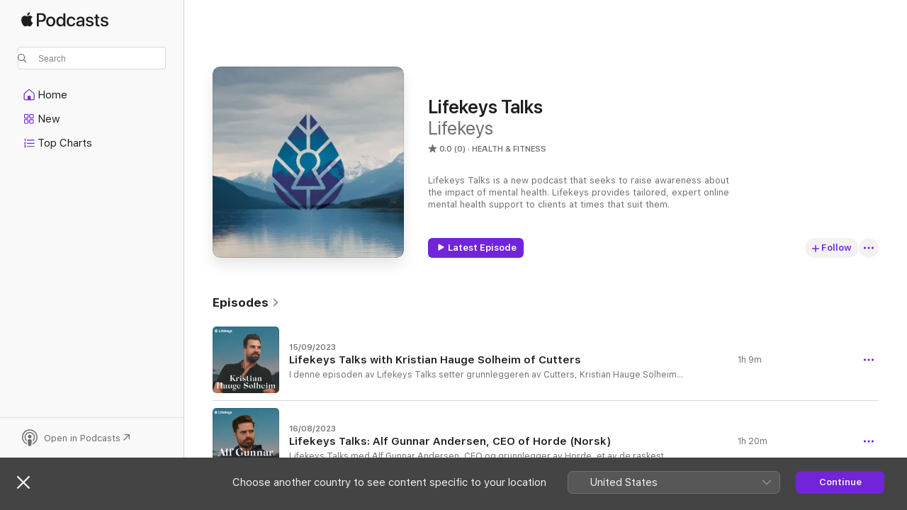

--- FILE ---
content_type: text/html
request_url: https://podcasts.apple.com/gb/podcast/lifekeys-talks/id1548712157
body_size: 22261
content:
<!DOCTYPE html>
<html dir="ltr" lang="en-GB">
    <head>
        <meta charset="utf-8" />
        <meta http-equiv="X-UA-Compatible" content="IE=edge" />
        <meta name="viewport" content="width=device-width,initial-scale=1" />
        <meta name="applicable-device" content="pc,mobile" />
        <meta name="referrer" content="strict-origin" />

        <link
            rel="apple-touch-icon"
            sizes="180x180"
            href="/assets/favicon/favicon-180.png"
        />
        <link
            rel="icon"
            type="image/png"
            sizes="32x32"
            href="/assets/favicon/favicon-32.png"
        />
        <link
            rel="icon"
            type="image/png"
            sizes="16x16"
            href="/assets/favicon/favicon-16.png"
        />
        <link
            rel="mask-icon"
            href="/assets/favicon/favicon.svg"
            color="#7e50df"
        />
        <link rel="manifest" href="/manifest.json" />

        <title>Lifekeys Talks - Podcast - Apple Podcasts</title><!-- HEAD_svelte-1frznod_START --><link rel="preconnect" href="//www.apple.com/wss/fonts" crossorigin="anonymous"><link rel="stylesheet" as="style" href="//www.apple.com/wss/fonts?families=SF+Pro,v4%7CSF+Pro+Icons,v1&amp;display=swap" type="text/css" referrerpolicy="strict-origin-when-cross-origin"><!-- HEAD_svelte-1frznod_END --><!-- HEAD_svelte-eg3hvx_START -->    <meta name="description" content="Listen to Lifekeys’s Lifekeys Talks podcast on Apple Podcasts.">  <link rel="canonical" href="https://podcasts.apple.com/gb/podcast/lifekeys-talks/id1548712157">   <link rel="alternate" type="application/json+oembed" href="https://podcasts.apple.com/api/oembed?url=https%3A%2F%2Fpodcasts.apple.com%2Fgb%2Fpodcast%2Flifekeys-talks%2Fid1548712157" title="Lifekeys Talks - Podcast - Apple Podcasts">  <meta name="al:ios:app_store_id" content="525463029"> <meta name="al:ios:app_name" content="Apple Podcasts"> <meta name="apple:content_id" content="1548712157"> <meta name="apple:title" content="Lifekeys Talks"> <meta name="apple:description" content="Listen to Lifekeys’s Lifekeys Talks podcast on Apple Podcasts.">   <meta property="og:title" content="Lifekeys Talks"> <meta property="og:description" content="Health &amp; Fitness Podcast · Lifekeys Talks is a new podcast that seeks to raise awareness about the impact of mental health. Lifekeys provides tailored, expert online mental health support to clients at times that suit them."> <meta property="og:site_name" content="Apple Podcasts"> <meta property="og:url" content="https://podcasts.apple.com/gb/podcast/lifekeys-talks/id1548712157"> <meta property="og:image" content="https://is1-ssl.mzstatic.com/image/thumb/Podcasts125/v4/bf/df/9d/bfdf9d57-1d67-4ac9-60b9-f4c37e19e5dd/mza_5928374652316962757.jpg/1200x1200bf-60.jpg"> <meta property="og:image:secure_url" content="https://is1-ssl.mzstatic.com/image/thumb/Podcasts125/v4/bf/df/9d/bfdf9d57-1d67-4ac9-60b9-f4c37e19e5dd/mza_5928374652316962757.jpg/1200x1200bf-60.jpg"> <meta property="og:image:alt" content="Lifekeys Talks"> <meta property="og:image:width" content="1200"> <meta property="og:image:height" content="1200"> <meta property="og:image:type" content="image/jpg"> <meta property="og:type" content="website"> <meta property="og:locale" content="en_GB">     <meta name="twitter:title" content="Lifekeys Talks"> <meta name="twitter:description" content="Health &amp; Fitness Podcast · Lifekeys Talks is a new podcast that seeks to raise awareness about the impact of mental health. Lifekeys provides tailored, expert online mental health support to clients at times that suit them."> <meta name="twitter:site" content="@ApplePodcasts"> <meta name="twitter:image" content="https://is1-ssl.mzstatic.com/image/thumb/Podcasts125/v4/bf/df/9d/bfdf9d57-1d67-4ac9-60b9-f4c37e19e5dd/mza_5928374652316962757.jpg/1200x1200bf-60.jpg"> <meta name="twitter:image:alt" content="Lifekeys Talks"> <meta name="twitter:card" content="summary">      <!-- HTML_TAG_START -->
                <script id=schema:show type="application/ld+json">
                    {"@context":"http://schema.org","@type":"CreativeWorkSeries","name":"Lifekeys Talks","description":"Lifekeys Talks is a new podcast that seeks to raise awareness about the impact of mental health. Lifekeys provides tailored, expert online mental health support to clients at times that suit them.","genre":["Health & Fitness","Podcasts"],"url":"https://podcasts.apple.com/gb/podcast/lifekeys-talks/id1548712157","offers":[{"@type":"Offer","category":"free","price":0}],"dateModified":"2023-09-15T10:38:00Z","thumbnailUrl":"https://is1-ssl.mzstatic.com/image/thumb/Podcasts125/v4/bf/df/9d/bfdf9d57-1d67-4ac9-60b9-f4c37e19e5dd/mza_5928374652316962757.jpg/1200x1200bf.webp","aggregateRating":{"@type":"AggregateRating","ratingValue":0,"reviewCount":0,"itemReviewed":{"@type":"CreativeWorkSeries","name":"Lifekeys Talks","description":"Lifekeys Talks is a new podcast that seeks to raise awareness about the impact of mental health. Lifekeys provides tailored, expert online mental health support to clients at times that suit them.","genre":["Health & Fitness","Podcasts"],"url":"https://podcasts.apple.com/gb/podcast/lifekeys-talks/id1548712157","offers":[{"@type":"Offer","category":"free","price":0}],"dateModified":"2023-09-15T10:38:00Z","thumbnailUrl":"https://is1-ssl.mzstatic.com/image/thumb/Podcasts125/v4/bf/df/9d/bfdf9d57-1d67-4ac9-60b9-f4c37e19e5dd/mza_5928374652316962757.jpg/1200x1200bf.webp"}},"workExample":[{"@type":"AudioObject","datePublished":"2023-09-15","description":"I denne episoden av Lifekeys Talks setter grunnle…","duration":"PT1H8M50S","genre":["Health & Fitness"],"name":"Lifekeys Talks with Kristian Hauge Solheim of Cutters","offers":[{"@type":"Offer","category":"free","price":0}],"requiresSubscription":"no","uploadDate":"2023-09-15","url":"https://podcasts.apple.com/gb/podcast/lifekeys-talks-with-kristian-hauge-solheim-of-cutters/id1548712157?i=1000627989300","thumbnailUrl":"https://is1-ssl.mzstatic.com/image/thumb/Podcasts116/v4/9d/41/b5/9d41b5f0-3573-183f-5142-b008a94cc44f/mza_16608205231053062089.jpg/1200x1200bf.webp"},{"@type":"AudioObject","datePublished":"2023-08-16","description":"Lifekeys Talks med Alf Gunnar Andersen, CEO og gr…","duration":"PT1H20M20S","genre":["Health & Fitness"],"name":"Lifekeys Talks: Alf Gunnar Andersen, CEO of Horde (Norsk)","offers":[{"@type":"Offer","category":"free","price":0}],"requiresSubscription":"no","uploadDate":"2023-08-16","url":"https://podcasts.apple.com/gb/podcast/lifekeys-talks-alf-gunnar-andersen-ceo-of-horde-norsk/id1548712157?i=1000624650514","thumbnailUrl":"https://is1-ssl.mzstatic.com/image/thumb/Podcasts126/v4/5c/77/e0/5c77e0f9-e6a1-3c74-191a-fb49534d09b1/mza_5823333378888557769.jpg/1200x1200bf.webp"},{"@type":"AudioObject","datePublished":"2023-06-19","description":"I denne episoden av Lifekeys Talks setter den ane…","duration":"PT1H18M3S","genre":["Health & Fitness"],"name":"Lifekeys Talks: Geelmuyden Kiese founder, Hans Geelmuyden (Norsk)","offers":[{"@type":"Offer","category":"free","price":0}],"requiresSubscription":"no","uploadDate":"2023-06-19","url":"https://podcasts.apple.com/gb/podcast/lifekeys-talks-geelmuyden-kiese-founder-hans-geelmuyden/id1548712157?i=1000617551743","thumbnailUrl":"https://is1-ssl.mzstatic.com/image/thumb/Podcasts126/v4/46/eb/e0/46ebe03b-0587-0861-29db-89ad0392c833/mza_14388946501154275919.jpg/1200x1200bf.webp"},{"@type":"AudioObject","datePublished":"2023-03-08","description":"Rekordsetteren Kristin Harila er en av Norges bes…","duration":"PT53M13S","genre":["Health & Fitness"],"name":"Lifekeys Talks: Mountaineer Kristin Harila (Norsk)","offers":[{"@type":"Offer","category":"free","price":0}],"requiresSubscription":"no","uploadDate":"2023-03-08","url":"https://podcasts.apple.com/gb/podcast/lifekeys-talks-mountaineer-kristin-harila-norsk/id1548712157?i=1000603291570","thumbnailUrl":"https://is1-ssl.mzstatic.com/image/thumb/Podcasts116/v4/5f/0d/40/5f0d408b-9051-c1eb-3128-e8703b775e0f/mza_15767939965400390875.jpg/1200x1200bf.webp"},{"@type":"AudioObject","datePublished":"2023-02-16","description":"Bjarne Hansen er leder for forskningssenteret for…","duration":"PT1H9M42S","genre":["Health & Fitness"],"name":"Lifekeys Talks: Academic, Bjarne Hansen (Norsk)","offers":[{"@type":"Offer","category":"free","price":0}],"requiresSubscription":"no","uploadDate":"2023-02-16","url":"https://podcasts.apple.com/gb/podcast/lifekeys-talks-academic-bjarne-hansen-norsk/id1548712157?i=1000600015540","thumbnailUrl":"https://is1-ssl.mzstatic.com/image/thumb/Podcasts116/v4/6a/d9/85/6ad98555-3630-c6ce-890e-a772d010ae08/mza_10639617637031473144.jpg/1200x1200bf.webp"},{"@type":"AudioObject","datePublished":"2022-12-19","description":"Gunnar Staalesen, en av Norges mest anerkjente fo…","duration":"PT1H1M39S","genre":["Health & Fitness"],"name":"Lifekeys Talks: Gunnar Staalesen, author of Varg Veum (Norsk)","offers":[{"@type":"Offer","category":"free","price":0}],"requiresSubscription":"no","uploadDate":"2022-12-19","url":"https://podcasts.apple.com/gb/podcast/lifekeys-talks-gunnar-staalesen-author-of-varg-veum-norsk/id1548712157?i=1000590606095","thumbnailUrl":"https://is1-ssl.mzstatic.com/image/thumb/Podcasts122/v4/cf/a3/bb/cfa3bb6f-de0a-57d6-dc71-197f2b4603dc/mza_7738701687656890846.jpg/1200x1200bf.webp"},{"@type":"AudioObject","datePublished":"2022-03-18","description":"Norges- Europa og verdensmester i svømming, Aleks…","duration":"PT45M16S","genre":["Health & Fitness"],"name":"Lifekeys Talks: World Champion Swimmer, Aleksander Hetland (Norsk)","offers":[{"@type":"Offer","category":"free","price":0}],"requiresSubscription":"no","uploadDate":"2022-03-18","url":"https://podcasts.apple.com/gb/podcast/lifekeys-talks-world-champion-swimmer-aleksander-hetland/id1548712157?i=1000554462842","thumbnailUrl":"https://is1-ssl.mzstatic.com/image/thumb/Podcasts116/v4/57/a0/fc/57a0fc84-155b-bbe0-f8a1-012510965df1/mza_11996743757262020814.jpg/1200x1200bf.webp"},{"@type":"AudioObject","datePublished":"2022-03-11","description":"Lifekeys CEO og klinisk psykolog Gudmundur Ebenez…","duration":"PT37M4S","genre":["Health & Fitness"],"name":"Lifekeys Talks: Inge Alexander Gjestvang of FRI (Norsk)","offers":[{"@type":"Offer","category":"free","price":0}],"requiresSubscription":"no","uploadDate":"2022-03-11","url":"https://podcasts.apple.com/gb/podcast/lifekeys-talks-inge-alexander-gjestvang-of-fri-norsk/id1548712157?i=1000553697590","thumbnailUrl":"https://is1-ssl.mzstatic.com/image/thumb/Podcasts126/v4/cf/c7/20/cfc720ef-7640-8eb2-b9a9-93af828640a7/mza_10419035915918322606.jpg/1200x1200bf.webp"},{"@type":"AudioObject","datePublished":"2022-03-04","description":"Johan Brand is the Co-Founder and MD of We Are Hu…","duration":"PT1H18M33S","genre":["Health & Fitness"],"name":"Lifekeys Talks: Johan Brand of Kahoot","offers":[{"@type":"Offer","category":"free","price":0}],"requiresSubscription":"no","uploadDate":"2022-03-04","url":"https://podcasts.apple.com/gb/podcast/lifekeys-talks-johan-brand-of-kahoot/id1548712157?i=1000552917894","thumbnailUrl":"https://is1-ssl.mzstatic.com/image/thumb/Podcasts126/v4/ce/0c/2e/ce0c2eda-1b79-5422-fa8b-c3f039749199/mza_10326711853809042010.jpg/1200x1200bf.webp"},{"@type":"AudioObject","datePublished":"2022-01-14","description":"In this episode of Lifekeys Talks, entrepreneur, …","duration":"PT1H7M","genre":["Health & Fitness"],"name":"Lifekeys Talks: Silvija Seres of Lørn","offers":[{"@type":"Offer","category":"free","price":0}],"requiresSubscription":"no","uploadDate":"2022-01-14","url":"https://podcasts.apple.com/gb/podcast/lifekeys-talks-silvija-seres-of-l%C3%B8rn/id1548712157?i=1000547889135","thumbnailUrl":"https://is1-ssl.mzstatic.com/image/thumb/Podcasts116/v4/cb/1e/8e/cb1e8e3b-495b-ddb0-8c7e-bdf22c0b8d65/mza_4112922452932813559.jpg/1200x1200bf.webp"},{"@type":"AudioObject","datePublished":"2022-01-14","description":"Lars Erik Lund is perhaps the most high profile f…","duration":"PT55M22S","genre":["Health & Fitness"],"name":"Lifekeys Talks: Lars Erik Lund of Veidekke","offers":[{"@type":"Offer","category":"free","price":0}],"requiresSubscription":"no","uploadDate":"2022-01-14","url":"https://podcasts.apple.com/gb/podcast/lifekeys-talks-lars-erik-lund-of-veidekke/id1548712157?i=1000547887826","thumbnailUrl":"https://is1-ssl.mzstatic.com/image/thumb/Podcasts116/v4/24/76/3a/24763ab7-878f-c226-0b60-f055e8cd8d04/mza_407804630786945687.jpg/1200x1200bf.webp"},{"@type":"AudioObject","datePublished":"2022-01-14","description":"Sami artist, activist, and lead singer of the ban…","duration":"PT55M5S","genre":["Health & Fitness"],"name":"Lifekeys Talks: Ella Marie Hætta Isaksen of Isák","offers":[{"@type":"Offer","category":"free","price":0}],"requiresSubscription":"no","uploadDate":"2022-01-14","url":"https://podcasts.apple.com/gb/podcast/lifekeys-talks-ella-marie-h%C3%A6tta-isaksen-of-is%C3%A1k/id1548712157?i=1000547887943","thumbnailUrl":"https://is1-ssl.mzstatic.com/image/thumb/Podcasts116/v4/fa/b8/c7/fab8c70a-7843-0469-1b36-cfd7f32a278b/mza_14650861715109738441.jpg/1200x1200bf.webp"},{"@type":"AudioObject","datePublished":"2021-10-18","description":"Tom Georg Olsen er medgründer og konserntjener i …","duration":"PT49M","genre":["Health & Fitness"],"name":"Lifekeys Talks: Tom Georg Olsen of Miles (Norsk)","offers":[{"@type":"Offer","category":"free","price":0}],"requiresSubscription":"no","uploadDate":"2021-10-18","url":"https://podcasts.apple.com/gb/podcast/lifekeys-talks-tom-georg-olsen-of-miles-norsk/id1548712157?i=1000538923405","thumbnailUrl":"https://is1-ssl.mzstatic.com/image/thumb/Podcasts126/v4/02/a5/a8/02a5a878-77c1-79a1-35ed-b328866f3e84/mza_4965817338778214505.jpg/1200x1200bf.webp"},{"@type":"AudioObject","datePublished":"2021-10-06","description":"Lifekeys CEO and clinical psychologist Gudmundur …","duration":"PT47M36S","genre":["Health & Fitness"],"name":"Lifekeys Talks: Anne Lise Waal of Attensi","offers":[{"@type":"Offer","category":"free","price":0}],"requiresSubscription":"no","uploadDate":"2021-10-06","url":"https://podcasts.apple.com/gb/podcast/lifekeys-talks-anne-lise-waal-of-attensi/id1548712157?i=1000537728895","thumbnailUrl":"https://is1-ssl.mzstatic.com/image/thumb/Podcasts126/v4/0a/14/59/0a14591d-88c2-1be2-b02d-572b9afde1f1/mza_3445670477941788983.jpg/1200x1200bf.webp"},{"@type":"AudioObject","datePublished":"2021-10-06","description":"Kjartan Slette is the Co-Founder and COO of Unaca…","duration":"PT1H8M47S","genre":["Health & Fitness"],"name":"Lifekeys Talks: Kjartan Slette of Unacast","offers":[{"@type":"Offer","category":"free","price":0}],"requiresSubscription":"no","uploadDate":"2021-10-06","url":"https://podcasts.apple.com/gb/podcast/lifekeys-talks-kjartan-slette-of-unacast/id1548712157?i=1000537728894","thumbnailUrl":"https://is1-ssl.mzstatic.com/image/thumb/Podcasts115/v4/a4/d7/07/a4d7073b-6a66-9768-4f28-1706212f363d/mza_6814937690976919154.jpg/1200x1200bf.webp"}]}
                </script>
                <!-- HTML_TAG_END -->    <!-- HEAD_svelte-eg3hvx_END --><!-- HEAD_svelte-1p7jl_START --><!-- HEAD_svelte-1p7jl_END -->
      <script type="module" crossorigin src="/assets/index~2c50f96d46.js"></script>
      <link rel="stylesheet" href="/assets/index~965ccb6a44.css">
    </head>
    <body>
        <svg style="display: none" xmlns="http://www.w3.org/2000/svg">
            <symbol id="play-circle-fill" viewBox="0 0 60 60">
                <path
                    class="icon-circle-fill__circle"
                    fill="var(--iconCircleFillBG, transparent)"
                    d="M30 60c16.411 0 30-13.617 30-30C60 13.588 46.382 0 29.971 0 13.588 0 .001 13.588.001 30c0 16.383 13.617 30 30 30Z"
                />
                <path
                    fill="var(--iconFillArrow, var(--keyColor, black))"
                    d="M24.411 41.853c-1.41.853-3.028.177-3.028-1.294V19.47c0-1.44 1.735-2.058 3.028-1.294l17.265 10.235a1.89 1.89 0 0 1 0 3.265L24.411 41.853Z"
                />
            </symbol>
        </svg>
        <script defer src="/assets/focus-visible/focus-visible.min.js"></script>
        

        <script
            async
            src="/includes/js-cdn/musickit/v3/amp/musickit.js"
        ></script>
        <script
            type="module"
            async
            src="/includes/js-cdn/musickit/v3/components/musickit-components/musickit-components.esm.js"
        ></script>
        <script
            nomodule
            async
            src="/includes/js-cdn/musickit/v3/components/musickit-components/musickit-components.js"
        ></script>
        <div id="body-container">
              <div class="app-container svelte-ybg737" data-testid="app-container"> <div class="header svelte-1jb51s" data-testid="header"><nav data-testid="navigation" class="navigation svelte-13li0vp"><div class="navigation__header svelte-13li0vp"><div data-testid="logo" class="logo svelte-1gk6pig"> <a aria-label="Apple Podcasts" role="img" href="https://podcasts.apple.com/gb/new" class="svelte-1gk6pig"><svg height="12" viewBox="0 0 67 12" width="67" class="podcasts-logo" aria-hidden="true"><path d="M45.646 3.547c1.748 0 2.903.96 2.903 2.409v5.048h-1.44V9.793h-.036c-.424.819-1.35 1.337-2.31 1.337-1.435 0-2.437-.896-2.437-2.22 0-1.288.982-2.065 2.722-2.17l2.005-.112v-.56c0-.82-.536-1.282-1.448-1.282-.836 0-1.42.4-1.539 1.037H42.66c.042-1.33 1.274-2.276 2.986-2.276zm-22.971 0c2.123 0 3.474 1.456 3.474 3.774 0 2.325-1.344 3.774-3.474 3.774s-3.474-1.45-3.474-3.774c0-2.318 1.358-3.774 3.474-3.774zm15.689 0c1.88 0 3.05 1.19 3.174 2.626h-1.434c-.132-.778-.737-1.359-1.726-1.359-1.156 0-1.922.974-1.922 2.507 0 1.568.773 2.514 1.936 2.514.933 0 1.545-.47 1.712-1.324h1.448c-.167 1.548-1.399 2.584-3.174 2.584-2.089 0-3.453-1.435-3.453-3.774 0-2.29 1.364-3.774 3.439-3.774zm14.263.007c1.622 0 2.785.903 2.82 2.206h-1.414c-.062-.652-.612-1.05-1.448-1.05-.814 0-1.357.377-1.357.952 0 .44.362.735 1.12.924l1.233.287c1.476.357 2.033.903 2.033 1.981 0 1.33-1.254 2.241-3.043 2.241-1.726 0-2.889-.89-3-2.234h1.49c.104.708.668 1.086 1.58 1.086.898 0 1.462-.371 1.462-.96 0-.455-.279-.7-1.044-.896L51.75 7.77c-1.323-.322-1.991-1.001-1.991-2.024 0-1.302 1.163-2.191 2.868-2.191zm11.396 0c1.622 0 2.784.903 2.82 2.206h-1.414c-.063-.652-.613-1.05-1.448-1.05-.815 0-1.358.377-1.358.952 0 .44.362.735 1.121.924l1.232.287C66.452 7.23 67 7.776 67 8.854c0 1.33-1.244 2.241-3.033 2.241-1.726 0-2.889-.89-3-2.234h1.49c.104.708.668 1.086 1.58 1.086.898 0 1.461-.371 1.461-.96 0-.455-.278-.7-1.044-.896l-1.308-.322c-1.323-.322-1.992-1.001-1.992-2.024 0-1.302 1.163-2.191 2.869-2.191zM6.368 2.776l.221.001c.348.028 1.352.135 1.994 1.091-.053.04-1.19.7-1.177 2.088.013 1.656 1.445 2.209 1.458 2.222-.013.041-.227.782-.749 1.55-.455.673-.924 1.333-1.673 1.346-.723.014-.964-.43-1.793-.43-.83 0-1.098.417-1.78.444-.723.027-1.272-.715-1.727-1.388C.205 8.34-.504 5.862.46 4.191c.468-.835 1.325-1.36 2.248-1.373.71-.013 1.365.471 1.793.471.429 0 1.191-.565 2.088-.512zM33.884.9v10.104h-1.462V9.751h-.028c-.432.84-1.267 1.33-2.332 1.33-1.83 0-3.077-1.484-3.077-3.76s1.246-3.76 3.063-3.76c1.051 0 1.88.49 2.297 1.302h.028V.9zm24.849.995v1.743h1.392v1.197h-1.392v4.061c0 .63.279.925.891.925.153 0 .397-.021.494-.035v1.19c-.167.042-.5.07-.835.07-1.483 0-2.06-.56-2.06-1.989V4.835h-1.066V3.638h1.065V1.895zM15.665.9c1.949 0 3.306 1.352 3.306 3.32 0 1.974-1.385 3.332-3.355 3.332h-2.158v3.452h-1.56V.9zm31.388 6.778-1.803.112c-.898.056-1.406.448-1.406 1.078 0 .645.529 1.065 1.336 1.065 1.051 0 1.873-.729 1.873-1.688zM22.675 4.793c-1.218 0-1.942.946-1.942 2.528 0 1.596.724 2.528 1.942 2.528s1.942-.932 1.942-2.528c0-1.59-.724-2.528-1.942-2.528zm7.784.056c-1.17 0-1.935.974-1.935 2.472 0 1.512.765 2.479 1.935 2.479 1.155 0 1.928-.98 1.928-2.479 0-1.484-.773-2.472-1.928-2.472zM15.254 2.224h-1.796v4.012h1.789c1.357 0 2.13-.735 2.13-2.01 0-1.274-.773-2.002-2.123-2.002zM6.596.13c.067.649-.188 1.283-.563 1.756-.39.46-1.007.824-1.624.77-.08-.621.228-1.283.577-1.688.389-.473 1.06-.81 1.61-.838z"></path></svg></a> </div> <div class="search-input-wrapper svelte-1gxcl7k" data-testid="search-input"><div data-testid="amp-search-input" aria-controls="search-suggestions" aria-expanded="false" aria-haspopup="listbox" aria-owns="search-suggestions" class="search-input-container svelte-rg26q6" tabindex="-1" role=""><div class="flex-container svelte-rg26q6"><form id="search-input-form" class="svelte-rg26q6"><svg height="16" width="16" viewBox="0 0 16 16" class="search-svg" aria-hidden="true"><path d="M11.87 10.835c.018.015.035.03.051.047l3.864 3.863a.735.735 0 1 1-1.04 1.04l-3.863-3.864a.744.744 0 0 1-.047-.051 6.667 6.667 0 1 1 1.035-1.035zM6.667 12a5.333 5.333 0 1 0 0-10.667 5.333 5.333 0 0 0 0 10.667z"></path></svg> <input value="" aria-autocomplete="list" aria-multiline="false" aria-controls="search-suggestions" placeholder="Search" spellcheck="false" autocomplete="off" autocorrect="off" autocapitalize="off" type="text" inputmode="search" class="search-input__text-field svelte-rg26q6" data-testid="search-input__text-field"></form> </div> <div data-testid="search-scope-bar"></div>   </div> </div></div> <div data-testid="navigation-content" class="navigation__content svelte-13li0vp" id="navigation" aria-hidden="false"><div class="navigation__scrollable-container svelte-13li0vp"><div data-testid="navigation-items-primary" class="navigation-items navigation-items--primary svelte-ng61m8"> <ul class="navigation-items__list svelte-ng61m8">  <li class="navigation-item navigation-item__home svelte-1a5yt87" aria-selected="false" data-testid="navigation-item"> <a href="https://podcasts.apple.com/gb/home" class="navigation-item__link svelte-1a5yt87" role="button" data-testid="home" aria-pressed="false"><div class="navigation-item__content svelte-zhx7t9"> <span class="navigation-item__icon svelte-zhx7t9"> <svg xmlns="http://www.w3.org/2000/svg" width="24" height="24" viewBox="0 0 24 24" aria-hidden="true"><path d="M6.392 19.41H17.84c1.172 0 1.831-.674 1.831-1.787v-6.731c0-.689-.205-1.18-.732-1.612l-5.794-4.863c-.322-.271-.651-.403-1.025-.403-.374 0-.703.132-1.025.403L5.3 9.28c-.527.432-.732.923-.732 1.612v6.73c0 1.114.659 1.788 1.823 1.788Zm0-1.106c-.402 0-.717-.293-.717-.681v-6.731c0-.352.088-.564.337-.77l5.793-4.855c.11-.088.227-.147.315-.147s.205.059.315.147l5.793 4.856c.242.205.337.417.337.769v6.73c0 .389-.315.682-.725.682h-3.596v-4.431c0-.337-.22-.557-.557-.557H10.56c-.337 0-.564.22-.564.557v4.43H6.392Z"></path></svg> </span> <span class="navigation-item__label svelte-zhx7t9"> Home </span> </div></a>  </li>  <li class="navigation-item navigation-item__new svelte-1a5yt87" aria-selected="false" data-testid="navigation-item"> <a href="https://podcasts.apple.com/gb/new" class="navigation-item__link svelte-1a5yt87" role="button" data-testid="new" aria-pressed="false"><div class="navigation-item__content svelte-zhx7t9"> <span class="navigation-item__icon svelte-zhx7t9"> <svg xmlns="http://www.w3.org/2000/svg" width="24" height="24" viewBox="0 0 24 24" aria-hidden="true"><path d="M9.739 11.138c.93 0 1.399-.47 1.399-1.436V6.428c0-.967-.47-1.428-1.4-1.428h-3.34C5.469 5 5 5.461 5 6.428v3.274c0 .967.469 1.436 1.399 1.436h3.34Zm7.346 0c.93 0 1.399-.47 1.399-1.436V6.428c0-.967-.469-1.428-1.399-1.428h-3.333c-.937 0-1.406.461-1.406 1.428v3.274c0 .967.469 1.436 1.406 1.436h3.333Zm-7.368-1.033H6.414c-.257 0-.381-.132-.381-.403V6.428c0-.263.124-.395.38-.395h3.304c.256 0 .388.132.388.395v3.274c0 .271-.132.403-.388.403Zm7.353 0h-3.303c-.264 0-.388-.132-.388-.403V6.428c0-.263.124-.395.388-.395h3.303c.257 0 .381.132.381.395v3.274c0 .271-.124.403-.38.403Zm-7.33 8.379c.93 0 1.399-.462 1.399-1.428v-3.282c0-.96-.47-1.428-1.4-1.428h-3.34c-.93 0-1.398.469-1.398 1.428v3.282c0 .966.469 1.428 1.399 1.428h3.34Zm7.346 0c.93 0 1.399-.462 1.399-1.428v-3.282c0-.96-.469-1.428-1.399-1.428h-3.333c-.937 0-1.406.469-1.406 1.428v3.282c0 .966.469 1.428 1.406 1.428h3.333ZM9.717 17.45H6.414c-.257 0-.381-.132-.381-.395v-3.274c0-.271.124-.403.38-.403h3.304c.256 0 .388.132.388.403v3.274c0 .263-.132.395-.388.395Zm7.353 0h-3.303c-.264 0-.388-.132-.388-.395v-3.274c0-.271.124-.403.388-.403h3.303c.257 0 .381.132.381.403v3.274c0 .263-.124.395-.38.395Z"></path></svg> </span> <span class="navigation-item__label svelte-zhx7t9"> New </span> </div></a>  </li>  <li class="navigation-item navigation-item__charts svelte-1a5yt87" aria-selected="false" data-testid="navigation-item"> <a href="https://podcasts.apple.com/gb/charts" class="navigation-item__link svelte-1a5yt87" role="button" data-testid="charts" aria-pressed="false"><div class="navigation-item__content svelte-zhx7t9"> <span class="navigation-item__icon svelte-zhx7t9"> <svg xmlns="http://www.w3.org/2000/svg" width="24" height="24" viewBox="0 0 24 24" aria-hidden="true"><path d="M6.597 9.362c.278 0 .476-.161.476-.49V6.504c0-.307-.22-.505-.542-.505-.257 0-.418.088-.6.212l-.52.36c-.147.102-.228.197-.228.35 0 .191.147.323.315.323.095 0 .14-.015.264-.102l.337-.227h.014V8.87c0 .33.19.49.484.49Zm12.568-.886c.33 0 .593-.257.593-.586a.586.586 0 0 0-.593-.594h-9.66a.586.586 0 0 0-.594.594c0 .33.264.586.593.586h9.661ZM7.3 13.778c.198 0 .351-.139.351-.344 0-.22-.146-.359-.351-.359H6.252v-.022l.601-.483c.498-.41.696-.645.696-1.077 0-.586-.49-.981-1.282-.981-.703 0-1.208.366-1.208.835 0 .234.153.359.402.359.169 0 .279-.052.381-.22.103-.176.235-.271.44-.271.212 0 .366.139.366.344 0 .176-.088.33-.469.63l-.96.791a.493.493 0 0 0-.204.41c0 .227.16.388.402.388H7.3Zm11.865-.871a.59.59 0 1 0 0-1.18h-9.66a.59.59 0 1 0 0 1.18h9.66ZM6.282 18.34c.871 0 1.384-.388 1.384-1.003 0-.403-.278-.681-.784-.725v-.022c.367-.066.66-.315.66-.74 0-.557-.542-.864-1.268-.864-.57 0-1.193.27-1.193.754 0 .205.146.352.373.352.161 0 .234-.066.337-.176.168-.183.3-.242.483-.242.227 0 .396.11.396.33 0 .205-.176.308-.476.308h-.08c-.206 0-.338.102-.338.314 0 .198.125.315.337.315h.095c.33 0 .506.11.506.337 0 .198-.183.345-.432.345-.257 0-.44-.147-.579-.286-.088-.08-.161-.14-.3-.14-.235 0-.403.14-.403.367 0 .505.688.776 1.282.776Zm12.883-1.01c.33 0 .593-.257.593-.586a.586.586 0 0 0-.593-.594h-9.66a.586.586 0 0 0-.594.594c0 .33.264.586.593.586h9.661Z"></path></svg> </span> <span class="navigation-item__label svelte-zhx7t9"> Top Charts </span> </div></a>  </li>  <li class="navigation-item navigation-item__search svelte-1a5yt87" aria-selected="false" data-testid="navigation-item"> <a href="https://podcasts.apple.com/gb/search" class="navigation-item__link svelte-1a5yt87" role="button" data-testid="search" aria-pressed="false"><div class="navigation-item__content svelte-zhx7t9"> <span class="navigation-item__icon svelte-zhx7t9"> <svg height="24" viewBox="0 0 24 24" width="24" aria-hidden="true"><path d="M17.979 18.553c.476 0 .813-.366.813-.835a.807.807 0 0 0-.235-.586l-3.45-3.457a5.61 5.61 0 0 0 1.158-3.413c0-3.098-2.535-5.633-5.633-5.633C7.542 4.63 5 7.156 5 10.262c0 3.098 2.534 5.632 5.632 5.632a5.614 5.614 0 0 0 3.274-1.055l3.472 3.472a.835.835 0 0 0 .6.242zm-7.347-3.875c-2.417 0-4.416-2-4.416-4.416 0-2.417 2-4.417 4.416-4.417 2.417 0 4.417 2 4.417 4.417s-2 4.416-4.417 4.416z" fill-opacity=".95"></path></svg> </span> <span class="navigation-item__label svelte-zhx7t9"> Search </span> </div></a>  </li></ul> </div>   </div> <div class="navigation__native-cta"><div slot="native-cta"></div></div></div> </nav> </div>  <div id="scrollable-page" class="scrollable-page svelte-ofwq8g" data-testid="main-section" aria-hidden="false"> <div class="player-bar svelte-dsbdte" data-testid="player-bar" aria-label="Media Controls" aria-hidden="false">   </div> <main data-testid="main" class="svelte-n0itnb"><div class="content-container svelte-n0itnb" data-testid="content-container">    <div class="page-container svelte-1vsyrnf">    <div class="section section--showHeaderRegular svelte-1cj8vg9 without-bottom-spacing" data-testid="section-container" aria-label="Featured" aria-hidden="false"> <div class="shelf-content" data-testid="shelf-content"> <div class="container-detail-header svelte-rknnd2" data-testid="container-detail-header"><div class="show-artwork svelte-123qhuj" slot="artwork" style="--background-color:#adafae; --joe-color:#adafae;"><div data-testid="artwork-component" class="artwork-component artwork-component--aspect-ratio artwork-component--orientation-square svelte-g1i36u container-style   artwork-component--fullwidth    artwork-component--has-borders" style="
            --artwork-bg-color: #adafae;
            --aspect-ratio: 1;
            --placeholder-bg-color: #adafae;
       ">   <picture class="svelte-g1i36u"><source sizes=" (max-width:999px) 270px,(min-width:1000px) and (max-width:1319px) 300px,(min-width:1320px) and (max-width:1679px) 300px,300px" srcset="https://is1-ssl.mzstatic.com/image/thumb/Podcasts125/v4/bf/df/9d/bfdf9d57-1d67-4ac9-60b9-f4c37e19e5dd/mza_5928374652316962757.jpg/270x270bb.webp 270w,https://is1-ssl.mzstatic.com/image/thumb/Podcasts125/v4/bf/df/9d/bfdf9d57-1d67-4ac9-60b9-f4c37e19e5dd/mza_5928374652316962757.jpg/300x300bb.webp 300w,https://is1-ssl.mzstatic.com/image/thumb/Podcasts125/v4/bf/df/9d/bfdf9d57-1d67-4ac9-60b9-f4c37e19e5dd/mza_5928374652316962757.jpg/540x540bb.webp 540w,https://is1-ssl.mzstatic.com/image/thumb/Podcasts125/v4/bf/df/9d/bfdf9d57-1d67-4ac9-60b9-f4c37e19e5dd/mza_5928374652316962757.jpg/600x600bb.webp 600w" type="image/webp"> <source sizes=" (max-width:999px) 270px,(min-width:1000px) and (max-width:1319px) 300px,(min-width:1320px) and (max-width:1679px) 300px,300px" srcset="https://is1-ssl.mzstatic.com/image/thumb/Podcasts125/v4/bf/df/9d/bfdf9d57-1d67-4ac9-60b9-f4c37e19e5dd/mza_5928374652316962757.jpg/270x270bb-60.jpg 270w,https://is1-ssl.mzstatic.com/image/thumb/Podcasts125/v4/bf/df/9d/bfdf9d57-1d67-4ac9-60b9-f4c37e19e5dd/mza_5928374652316962757.jpg/300x300bb-60.jpg 300w,https://is1-ssl.mzstatic.com/image/thumb/Podcasts125/v4/bf/df/9d/bfdf9d57-1d67-4ac9-60b9-f4c37e19e5dd/mza_5928374652316962757.jpg/540x540bb-60.jpg 540w,https://is1-ssl.mzstatic.com/image/thumb/Podcasts125/v4/bf/df/9d/bfdf9d57-1d67-4ac9-60b9-f4c37e19e5dd/mza_5928374652316962757.jpg/600x600bb-60.jpg 600w" type="image/jpeg"> <img alt="" class="artwork-component__contents artwork-component__image svelte-g1i36u" src="/assets/artwork/1x1.gif" role="presentation" decoding="async" width="300" height="300" fetchpriority="auto" style="opacity: 1;"></picture> </div> </div> <div class="headings svelte-rknnd2"> <h1 class="headings__title svelte-rknnd2" data-testid="non-editable-product-title"><span dir="auto">Lifekeys Talks</span></h1> <div class="headings__subtitles svelte-rknnd2" data-testid="product-subtitles"><span class="provider svelte-123qhuj">Lifekeys</span></div>  <div class="headings__metadata-bottom svelte-rknnd2"><ul class="metadata svelte-123qhuj"><li aria-label="0.0 out of 5, 0 ratings" class="svelte-123qhuj"><span class="star svelte-123qhuj" aria-hidden="true"><svg class="icon" viewBox="0 0 64 64" title=""><path d="M13.559 60.051c1.102.86 2.5.565 4.166-.645l14.218-10.455L46.19 59.406c1.666 1.21 3.037 1.505 4.166.645 1.102-.833 1.344-2.204.672-4.166l-5.618-16.718 14.353-10.32c1.666-1.183 2.338-2.42 1.908-3.764-.43-1.29-1.693-1.935-3.763-1.908l-17.605.108-5.348-16.8C34.308 4.496 33.34 3.5 31.944 3.5c-1.372 0-2.34.995-2.984 2.984L23.61 23.283l-17.605-.108c-2.07-.027-3.333.618-3.763 1.908-.457 1.344.242 2.58 1.909 3.763l14.352 10.321-5.617 16.718c-.672 1.962-.43 3.333.672 4.166Z"></path></svg></span> 0.0 (0) </li><li class="category svelte-123qhuj"> <a data-testid="click-action" href="https://podcasts.apple.com/gb/genre/1512?l=en-GB" class="link-action svelte-1c9ml6j" dir="auto">HEALTH &amp; FITNESS</a> </li></ul> </div></div> <div class="description svelte-rknnd2" data-testid="description">  <div class="truncate-wrapper svelte-1ji3yu5"><p data-testid="truncate-text" dir="auto" class="content svelte-1ji3yu5" style="--lines: 3; --line-height: var(--lineHeight, 16); --link-length: 4;"><!-- HTML_TAG_START -->Lifekeys Talks is a new podcast that seeks to raise awareness about the impact of mental health. Lifekeys provides tailored, expert online mental health support to clients at times that suit them.<!-- HTML_TAG_END --></p> </div> </div> <div class="primary-actions svelte-rknnd2"><div class="primary-actions__button primary-actions__button--play svelte-rknnd2"><div class="button-action svelte-1dchn99 primary" data-testid="button-action"> <div class="button svelte-5myedz primary" data-testid="button-base-wrapper"><button data-testid="button-base" type="button"  class="svelte-5myedz"> <span data-testid="button-icon-play" class="icon svelte-1dchn99"><svg height="16" viewBox="0 0 16 16" width="16"><path d="m4.4 15.14 10.386-6.096c.842-.459.794-1.64 0-2.097L4.401.85c-.87-.53-2-.12-2 .82v12.625c0 .966 1.06 1.4 2 .844z"></path></svg></span>  Latest Episode  </button> </div> </div> </div> <div class="primary-actions__button primary-actions__button--shuffle svelte-rknnd2"> </div></div> <div class="secondary-actions svelte-rknnd2"><div slot="secondary-actions"><div class="cloud-buttons svelte-1vilthy" data-testid="cloud-buttons"><div class="cloud-buttons__save svelte-1vilthy"><div class="follow-button svelte-1mgiikm" data-testid="follow-button"><div class="follow-button__background svelte-1mgiikm" data-svelte-h="svelte-16r4sto"><div class="follow-button__background-fill svelte-1mgiikm"></div></div> <div class="follow-button__button-wrapper svelte-1mgiikm"><div data-testid="button-unfollow" class="follow-button__button follow-button__button--unfollow svelte-1mgiikm"><div class="button svelte-5myedz      pill" data-testid="button-base-wrapper"><button data-testid="button-base" aria-label="Unfollow Show" type="button" disabled class="svelte-5myedz"> <svg height="16" viewBox="0 0 16 16" width="16"><path d="M6.233 14.929a.896.896 0 0 0 .79-.438l7.382-11.625c.14-.226.196-.398.196-.578 0-.43-.282-.71-.711-.71-.313 0-.485.1-.672.398l-7.016 11.18-3.64-4.766c-.196-.274-.391-.383-.672-.383-.446 0-.75.304-.75.734 0 .18.078.383.226.57l4.055 5.165c.234.304.476.453.812.453Z"></path></svg> </button> </div></div> <div class="follow-button__button follow-button__button--follow svelte-1mgiikm"><button aria-label="Follow Show" data-testid="button-follow"  class="svelte-1mgiikm"><div class="button__content svelte-1mgiikm"><div class="button__content-group svelte-1mgiikm"><div class="button__icon svelte-1mgiikm" aria-hidden="true"><svg width="10" height="10" viewBox="0 0 10 10" xmlns="http://www.w3.org/2000/svg" fill-rule="evenodd" clip-rule="evenodd" stroke-linejoin="round" stroke-miterlimit="2" class="add-to-library__glyph add-to-library__glyph-add" aria-hidden="true"><path d="M.784 5.784h3.432v3.432c0 .43.354.784.784.784.43 0 .784-.354.784-.784V5.784h3.432a.784.784 0 1 0 0-1.568H5.784V.784A.788.788 0 0 0 5 0a.788.788 0 0 0-.784.784v3.432H.784a.784.784 0 1 0 0 1.568z" fill-rule="nonzero"></path></svg></div> <div class="button__text">Follow</div></div></div></button></div></div> </div></div> <amp-contextual-menu-button config="[object Object]" class="svelte-dj0bcp"> <span aria-label="MORE" class="more-button svelte-dj0bcp more-button--platter" data-testid="more-button" slot="trigger-content"><svg width="28" height="28" viewBox="0 0 28 28" class="glyph" xmlns="http://www.w3.org/2000/svg"><circle fill="var(--iconCircleFill, transparent)" cx="14" cy="14" r="14"></circle><path fill="var(--iconEllipsisFill, white)" d="M10.105 14c0-.87-.687-1.55-1.564-1.55-.862 0-1.557.695-1.557 1.55 0 .848.695 1.55 1.557 1.55.855 0 1.564-.702 1.564-1.55zm5.437 0c0-.87-.68-1.55-1.542-1.55A1.55 1.55 0 0012.45 14c0 .848.695 1.55 1.55 1.55.848 0 1.542-.702 1.542-1.55zm5.474 0c0-.87-.687-1.55-1.557-1.55-.87 0-1.564.695-1.564 1.55 0 .848.694 1.55 1.564 1.55.848 0 1.557-.702 1.557-1.55z"></path></svg></span> </amp-contextual-menu-button> </div></div></div></div> </div></div> <div class="section section--episode svelte-1cj8vg9" data-testid="section-container" aria-label="Episodes" aria-hidden="false"><div class="header svelte-fr9z27">  <div class="header-title-wrapper svelte-fr9z27">    <h2 class="title svelte-fr9z27 title-link" data-testid="header-title"><button type="button" class="title__button svelte-fr9z27" role="link" tabindex="0"><span class="dir-wrapper" dir="auto">Episodes</span> <svg class="chevron" xmlns="http://www.w3.org/2000/svg" viewBox="0 0 64 64" aria-hidden="true"><path d="M19.817 61.863c1.48 0 2.672-.515 3.702-1.546l24.243-23.63c1.352-1.385 1.996-2.737 2.028-4.443 0-1.674-.644-3.09-2.028-4.443L23.519 4.138c-1.03-.998-2.253-1.513-3.702-1.513-2.994 0-5.409 2.382-5.409 5.344 0 1.481.612 2.833 1.739 3.96l20.99 20.347-20.99 20.283c-1.127 1.126-1.739 2.478-1.739 3.96 0 2.93 2.415 5.344 5.409 5.344Z"></path></svg></button></h2> </div> <div slot="buttons" class="section-header-buttons svelte-1cj8vg9"></div> </div> <div class="shelf-content" data-testid="shelf-content"><ol data-testid="episodes-list" class="svelte-834w84"><li class="svelte-834w84"><div class="episode svelte-1pja8da"> <a data-testid="click-action" href="https://podcasts.apple.com/gb/podcast/lifekeys-talks-with-kristian-hauge-solheim-of-cutters/id1548712157?i=1000627989300" class="link-action svelte-1c9ml6j"> <div data-testid="episode-wrapper" class="episode-wrapper svelte-1pja8da uses-wide-layout   has-artwork has-episode-artwork"><div class="artwork svelte-1pja8da" data-testid="episode-wrapper__artwork"><div data-testid="artwork-component" class="artwork-component artwork-component--aspect-ratio artwork-component--orientation-square svelte-g1i36u container-style   artwork-component--fullwidth    artwork-component--has-borders" style="
            --artwork-bg-color: #3e6c7e;
            --aspect-ratio: 1;
            --placeholder-bg-color: #3e6c7e;
       ">   <picture class="svelte-g1i36u"><source sizes="188px" srcset="https://is1-ssl.mzstatic.com/image/thumb/Podcasts116/v4/9d/41/b5/9d41b5f0-3573-183f-5142-b008a94cc44f/mza_16608205231053062089.jpg/188x188bb.webp 188w,https://is1-ssl.mzstatic.com/image/thumb/Podcasts116/v4/9d/41/b5/9d41b5f0-3573-183f-5142-b008a94cc44f/mza_16608205231053062089.jpg/376x376bb.webp 376w" type="image/webp"> <source sizes="188px" srcset="https://is1-ssl.mzstatic.com/image/thumb/Podcasts116/v4/9d/41/b5/9d41b5f0-3573-183f-5142-b008a94cc44f/mza_16608205231053062089.jpg/188x188bb-60.jpg 188w,https://is1-ssl.mzstatic.com/image/thumb/Podcasts116/v4/9d/41/b5/9d41b5f0-3573-183f-5142-b008a94cc44f/mza_16608205231053062089.jpg/376x376bb-60.jpg 376w" type="image/jpeg"> <img alt="Lifekeys Talks with Kristian Hauge Solheim of Cutters" class="artwork-component__contents artwork-component__image svelte-g1i36u" loading="lazy" src="/assets/artwork/1x1.gif" decoding="async" width="188" height="188" fetchpriority="auto" style="opacity: 1;"></picture> </div> </div> <div class="episode-details-container svelte-1pja8da"><section class="episode-details-container svelte-18s13vx episode-details-container--wide-layout  episode-details-container--has-episode-artwork" data-testid="episode-content"><div class="episode-details svelte-18s13vx"><div class="episode-details__eyebrow svelte-18s13vx"> <p class="episode-details__published-date svelte-18s13vx" data-testid="episode-details__published-date">15/09/2023</p> </div> <div class="episode-details__title svelte-18s13vx"> <h3 class="episode-details__title-wrapper svelte-18s13vx" dir="auto"> <div class="multiline-clamp svelte-1a7gcr6 multiline-clamp--overflow" style="--mc-lineClamp: var(--defaultClampOverride, 3);" role="text"> <span class="multiline-clamp__text svelte-1a7gcr6"><span class="episode-details__title-text" data-testid="episode-lockup-title">Lifekeys Talks with Kristian Hauge Solheim of Cutters</span></span> </div></h3> </div> <div class="episode-details__summary svelte-18s13vx" data-testid="episode-content__summary"><p dir="auto"> <div class="multiline-clamp svelte-1a7gcr6 multiline-clamp--overflow" style="--mc-lineClamp: var(--defaultClampOverride, 1);" role="text"> <span class="multiline-clamp__text svelte-1a7gcr6"><!-- HTML_TAG_START -->I denne episoden av Lifekeys Talks setter grunnleggeren av Cutters, Kristian Hauge Solheim seg ned for et intervju med Lifekeys CEO og klinisk psykolog, Gudmundur Ebenezer. Sammen diskuterer de Kristians tidlige liv, starten av Cutters, hvordan han takler stress og hva som førte til at han forlot selskapet han grunnla. - Your preferred partner for employee mental health. Find out more at: https://lifekeyshealth.com/ In this episode of Lifekeys Talks, the founder of Cutters, Kristian Hauge Solheim sits down for an interview with Lifekeys CEO and clinical psychologist Gudmundur Ebenezer. Together the pair discuss Kristian's early life, starting Cutters, how he handles stress and what led him to leave the company he founded.<!-- HTML_TAG_END --></span> </div></p></div> <div class="episode-details__meta svelte-18s13vx"><div class="play-button-wrapper play-button-wrapper--meta svelte-mm28iu">  <div class="interactive-play-button svelte-1mtc38i" data-testid="interactive-play-button"><button aria-label="Play" class="play-button svelte-19j07e7 play-button--platter    is-stand-alone" data-testid="play-button"><svg aria-hidden="true" class="icon play-svg" data-testid="play-icon" iconState="play"><use href="#play-circle-fill"></use></svg> </button> </div></div></div></div> </section> <section class="sub-container svelte-mm28iu lockup-has-artwork uses-wide-layout"><div class="episode-block svelte-mm28iu"><div class="play-button-wrapper play-button-wrapper--duration svelte-mm28iu">  <div class="interactive-play-button svelte-1mtc38i" data-testid="interactive-play-button"><button aria-label="Play" class="play-button svelte-19j07e7 play-button--platter    is-stand-alone" data-testid="play-button"><svg aria-hidden="true" class="icon play-svg" data-testid="play-icon" iconState="play"><use href="#play-circle-fill"></use></svg> </button> </div></div> <div class="episode-duration-container svelte-mm28iu"><div class="duration svelte-rzxh9h   duration--alt" data-testid="episode-duration"><div class="progress-bar svelte-rzxh9h"></div> <div class="progress-time svelte-rzxh9h">1h 9m</div> </div></div> <div class="cloud-buttons-wrapper svelte-mm28iu"><div class="cloud-buttons svelte-1vilthy" data-testid="cloud-buttons"><div class="cloud-buttons__save svelte-1vilthy"><div slot="override-save-button" class="cloud-buttons__save svelte-mm28iu"></div></div> <amp-contextual-menu-button config="[object Object]" class="svelte-dj0bcp"> <span aria-label="MORE" class="more-button svelte-dj0bcp  more-button--non-platter" data-testid="more-button" slot="trigger-content"><svg width="28" height="28" viewBox="0 0 28 28" class="glyph" xmlns="http://www.w3.org/2000/svg"><circle fill="var(--iconCircleFill, transparent)" cx="14" cy="14" r="14"></circle><path fill="var(--iconEllipsisFill, white)" d="M10.105 14c0-.87-.687-1.55-1.564-1.55-.862 0-1.557.695-1.557 1.55 0 .848.695 1.55 1.557 1.55.855 0 1.564-.702 1.564-1.55zm5.437 0c0-.87-.68-1.55-1.542-1.55A1.55 1.55 0 0012.45 14c0 .848.695 1.55 1.55 1.55.848 0 1.542-.702 1.542-1.55zm5.474 0c0-.87-.687-1.55-1.557-1.55-.87 0-1.564.695-1.564 1.55 0 .848.694 1.55 1.564 1.55.848 0 1.557-.702 1.557-1.55z"></path></svg></span> </amp-contextual-menu-button> </div></div></div></section></div></div></a> </div> </li><li class="svelte-834w84"><div class="episode svelte-1pja8da"> <a data-testid="click-action" href="https://podcasts.apple.com/gb/podcast/lifekeys-talks-alf-gunnar-andersen-ceo-of-horde-norsk/id1548712157?i=1000624650514" class="link-action svelte-1c9ml6j"> <div data-testid="episode-wrapper" class="episode-wrapper svelte-1pja8da uses-wide-layout   has-artwork has-episode-artwork"><div class="artwork svelte-1pja8da" data-testid="episode-wrapper__artwork"><div data-testid="artwork-component" class="artwork-component artwork-component--aspect-ratio artwork-component--orientation-square svelte-g1i36u container-style   artwork-component--fullwidth    artwork-component--has-borders" style="
            --artwork-bg-color: #3e6c7e;
            --aspect-ratio: 1;
            --placeholder-bg-color: #3e6c7e;
       ">   <picture class="svelte-g1i36u"><source sizes="188px" srcset="https://is1-ssl.mzstatic.com/image/thumb/Podcasts126/v4/5c/77/e0/5c77e0f9-e6a1-3c74-191a-fb49534d09b1/mza_5823333378888557769.jpg/188x188bb.webp 188w,https://is1-ssl.mzstatic.com/image/thumb/Podcasts126/v4/5c/77/e0/5c77e0f9-e6a1-3c74-191a-fb49534d09b1/mza_5823333378888557769.jpg/376x376bb.webp 376w" type="image/webp"> <source sizes="188px" srcset="https://is1-ssl.mzstatic.com/image/thumb/Podcasts126/v4/5c/77/e0/5c77e0f9-e6a1-3c74-191a-fb49534d09b1/mza_5823333378888557769.jpg/188x188bb-60.jpg 188w,https://is1-ssl.mzstatic.com/image/thumb/Podcasts126/v4/5c/77/e0/5c77e0f9-e6a1-3c74-191a-fb49534d09b1/mza_5823333378888557769.jpg/376x376bb-60.jpg 376w" type="image/jpeg"> <img alt="Lifekeys Talks: Alf Gunnar Andersen, CEO of Horde (Norsk)" class="artwork-component__contents artwork-component__image svelte-g1i36u" loading="lazy" src="/assets/artwork/1x1.gif" decoding="async" width="188" height="188" fetchpriority="auto" style="opacity: 1;"></picture> </div> </div> <div class="episode-details-container svelte-1pja8da"><section class="episode-details-container svelte-18s13vx episode-details-container--wide-layout  episode-details-container--has-episode-artwork" data-testid="episode-content"><div class="episode-details svelte-18s13vx"><div class="episode-details__eyebrow svelte-18s13vx"> <p class="episode-details__published-date svelte-18s13vx" data-testid="episode-details__published-date">16/08/2023</p> </div> <div class="episode-details__title svelte-18s13vx"> <h3 class="episode-details__title-wrapper svelte-18s13vx" dir="auto"> <div class="multiline-clamp svelte-1a7gcr6 multiline-clamp--overflow" style="--mc-lineClamp: var(--defaultClampOverride, 3);" role="text"> <span class="multiline-clamp__text svelte-1a7gcr6"><span class="episode-details__title-text" data-testid="episode-lockup-title">Lifekeys Talks: Alf Gunnar Andersen, CEO of Horde (Norsk)</span></span> </div></h3> </div> <div class="episode-details__summary svelte-18s13vx" data-testid="episode-content__summary"><p dir="auto"> <div class="multiline-clamp svelte-1a7gcr6 multiline-clamp--overflow" style="--mc-lineClamp: var(--defaultClampOverride, 1);" role="text"> <span class="multiline-clamp__text svelte-1a7gcr6"><!-- HTML_TAG_START -->Lifekeys Talks med Alf Gunnar Andersen, CEO og grunnlegger av Horde, et av de raskest voksende fintech-selskapene i Norge. Han og Lifekeys CEO Gudmundur Ebenezer snakker sammen om oppveksten hans, påkjenningene ved å balansere forretning og privatliv, og hva som må til for å skape et vellykket selskap. Lifekeys Talks with Alf Gunnar Andersen, CEO and founder of Horde, one of the fastest-growing fintech companies in Norway. Together, he and Lifekeys CEO, Gudmundur Ebenezer talk about his upbringing, the stresses of balancing business and personal life, and what makes for a successful company. --- Your preferred partner for employee mental health. Find out more at: https://lifekeyshealth.com/<!-- HTML_TAG_END --></span> </div></p></div> <div class="episode-details__meta svelte-18s13vx"><div class="play-button-wrapper play-button-wrapper--meta svelte-mm28iu">  <div class="interactive-play-button svelte-1mtc38i" data-testid="interactive-play-button"><button aria-label="Play" class="play-button svelte-19j07e7 play-button--platter    is-stand-alone" data-testid="play-button"><svg aria-hidden="true" class="icon play-svg" data-testid="play-icon" iconState="play"><use href="#play-circle-fill"></use></svg> </button> </div></div></div></div> </section> <section class="sub-container svelte-mm28iu lockup-has-artwork uses-wide-layout"><div class="episode-block svelte-mm28iu"><div class="play-button-wrapper play-button-wrapper--duration svelte-mm28iu">  <div class="interactive-play-button svelte-1mtc38i" data-testid="interactive-play-button"><button aria-label="Play" class="play-button svelte-19j07e7 play-button--platter    is-stand-alone" data-testid="play-button"><svg aria-hidden="true" class="icon play-svg" data-testid="play-icon" iconState="play"><use href="#play-circle-fill"></use></svg> </button> </div></div> <div class="episode-duration-container svelte-mm28iu"><div class="duration svelte-rzxh9h   duration--alt" data-testid="episode-duration"><div class="progress-bar svelte-rzxh9h"></div> <div class="progress-time svelte-rzxh9h">1h 20m</div> </div></div> <div class="cloud-buttons-wrapper svelte-mm28iu"><div class="cloud-buttons svelte-1vilthy" data-testid="cloud-buttons"><div class="cloud-buttons__save svelte-1vilthy"><div slot="override-save-button" class="cloud-buttons__save svelte-mm28iu"></div></div> <amp-contextual-menu-button config="[object Object]" class="svelte-dj0bcp"> <span aria-label="MORE" class="more-button svelte-dj0bcp  more-button--non-platter" data-testid="more-button" slot="trigger-content"><svg width="28" height="28" viewBox="0 0 28 28" class="glyph" xmlns="http://www.w3.org/2000/svg"><circle fill="var(--iconCircleFill, transparent)" cx="14" cy="14" r="14"></circle><path fill="var(--iconEllipsisFill, white)" d="M10.105 14c0-.87-.687-1.55-1.564-1.55-.862 0-1.557.695-1.557 1.55 0 .848.695 1.55 1.557 1.55.855 0 1.564-.702 1.564-1.55zm5.437 0c0-.87-.68-1.55-1.542-1.55A1.55 1.55 0 0012.45 14c0 .848.695 1.55 1.55 1.55.848 0 1.542-.702 1.542-1.55zm5.474 0c0-.87-.687-1.55-1.557-1.55-.87 0-1.564.695-1.564 1.55 0 .848.694 1.55 1.564 1.55.848 0 1.557-.702 1.557-1.55z"></path></svg></span> </amp-contextual-menu-button> </div></div></div></section></div></div></a> </div> </li><li class="svelte-834w84"><div class="episode svelte-1pja8da"> <a data-testid="click-action" href="https://podcasts.apple.com/gb/podcast/lifekeys-talks-geelmuyden-kiese-founder-hans-geelmuyden/id1548712157?i=1000617551743" class="link-action svelte-1c9ml6j"> <div data-testid="episode-wrapper" class="episode-wrapper svelte-1pja8da uses-wide-layout   has-artwork has-episode-artwork"><div class="artwork svelte-1pja8da" data-testid="episode-wrapper__artwork"><div data-testid="artwork-component" class="artwork-component artwork-component--aspect-ratio artwork-component--orientation-square svelte-g1i36u container-style   artwork-component--fullwidth    artwork-component--has-borders" style="
            --artwork-bg-color: #558a9e;
            --aspect-ratio: 1;
            --placeholder-bg-color: #558a9e;
       ">   <picture class="svelte-g1i36u"><source sizes="188px" srcset="https://is1-ssl.mzstatic.com/image/thumb/Podcasts126/v4/46/eb/e0/46ebe03b-0587-0861-29db-89ad0392c833/mza_14388946501154275919.jpg/188x188bb.webp 188w,https://is1-ssl.mzstatic.com/image/thumb/Podcasts126/v4/46/eb/e0/46ebe03b-0587-0861-29db-89ad0392c833/mza_14388946501154275919.jpg/376x376bb.webp 376w" type="image/webp"> <source sizes="188px" srcset="https://is1-ssl.mzstatic.com/image/thumb/Podcasts126/v4/46/eb/e0/46ebe03b-0587-0861-29db-89ad0392c833/mza_14388946501154275919.jpg/188x188bb-60.jpg 188w,https://is1-ssl.mzstatic.com/image/thumb/Podcasts126/v4/46/eb/e0/46ebe03b-0587-0861-29db-89ad0392c833/mza_14388946501154275919.jpg/376x376bb-60.jpg 376w" type="image/jpeg"> <img alt="Lifekeys Talks: Geelmuyden Kiese founder, Hans Geelmuyden (Norsk)" class="artwork-component__contents artwork-component__image svelte-g1i36u" loading="lazy" src="/assets/artwork/1x1.gif" decoding="async" width="188" height="188" fetchpriority="auto" style="opacity: 1;"></picture> </div> </div> <div class="episode-details-container svelte-1pja8da"><section class="episode-details-container svelte-18s13vx episode-details-container--wide-layout  episode-details-container--has-episode-artwork" data-testid="episode-content"><div class="episode-details svelte-18s13vx"><div class="episode-details__eyebrow svelte-18s13vx"> <p class="episode-details__published-date svelte-18s13vx" data-testid="episode-details__published-date">19/06/2023</p> </div> <div class="episode-details__title svelte-18s13vx"> <h3 class="episode-details__title-wrapper svelte-18s13vx" dir="auto"> <div class="multiline-clamp svelte-1a7gcr6 multiline-clamp--overflow" style="--mc-lineClamp: var(--defaultClampOverride, 3);" role="text"> <span class="multiline-clamp__text svelte-1a7gcr6"><span class="episode-details__title-text" data-testid="episode-lockup-title">Lifekeys Talks: Geelmuyden Kiese founder, Hans Geelmuyden (Norsk)</span></span> </div></h3> </div> <div class="episode-details__summary svelte-18s13vx" data-testid="episode-content__summary"><p dir="auto"> <div class="multiline-clamp svelte-1a7gcr6 multiline-clamp--overflow" style="--mc-lineClamp: var(--defaultClampOverride, 1);" role="text"> <span class="multiline-clamp__text svelte-1a7gcr6"><!-- HTML_TAG_START -->I denne episoden av Lifekeys Talks setter den anerkjente journalisten, redaktøren og grunnleggeren av PR-firmaet Geelmuyden Kiese, Hans Geelmuyden, seg ned for et intervju med administrerende direktør og klinisk psykolog i Lifekeys, Gudmundur Ebenezer. In this episode of Lifekeys Talks, renowned journalist, editor, and founder of PR firm Geelmuyden Kiese, Hans Geelmuyden, sits down for an interview with Lifekeys CEO and clinical psychologist Gudmundur Ebenezer. --- Your preferred partner for employee mental health. Find out more at Lifekeyshealth.com<!-- HTML_TAG_END --></span> </div></p></div> <div class="episode-details__meta svelte-18s13vx"><div class="play-button-wrapper play-button-wrapper--meta svelte-mm28iu">  <div class="interactive-play-button svelte-1mtc38i" data-testid="interactive-play-button"><button aria-label="Play" class="play-button svelte-19j07e7 play-button--platter    is-stand-alone" data-testid="play-button"><svg aria-hidden="true" class="icon play-svg" data-testid="play-icon" iconState="play"><use href="#play-circle-fill"></use></svg> </button> </div></div></div></div> </section> <section class="sub-container svelte-mm28iu lockup-has-artwork uses-wide-layout"><div class="episode-block svelte-mm28iu"><div class="play-button-wrapper play-button-wrapper--duration svelte-mm28iu">  <div class="interactive-play-button svelte-1mtc38i" data-testid="interactive-play-button"><button aria-label="Play" class="play-button svelte-19j07e7 play-button--platter    is-stand-alone" data-testid="play-button"><svg aria-hidden="true" class="icon play-svg" data-testid="play-icon" iconState="play"><use href="#play-circle-fill"></use></svg> </button> </div></div> <div class="episode-duration-container svelte-mm28iu"><div class="duration svelte-rzxh9h   duration--alt" data-testid="episode-duration"><div class="progress-bar svelte-rzxh9h"></div> <div class="progress-time svelte-rzxh9h">1h 18m</div> </div></div> <div class="cloud-buttons-wrapper svelte-mm28iu"><div class="cloud-buttons svelte-1vilthy" data-testid="cloud-buttons"><div class="cloud-buttons__save svelte-1vilthy"><div slot="override-save-button" class="cloud-buttons__save svelte-mm28iu"></div></div> <amp-contextual-menu-button config="[object Object]" class="svelte-dj0bcp"> <span aria-label="MORE" class="more-button svelte-dj0bcp  more-button--non-platter" data-testid="more-button" slot="trigger-content"><svg width="28" height="28" viewBox="0 0 28 28" class="glyph" xmlns="http://www.w3.org/2000/svg"><circle fill="var(--iconCircleFill, transparent)" cx="14" cy="14" r="14"></circle><path fill="var(--iconEllipsisFill, white)" d="M10.105 14c0-.87-.687-1.55-1.564-1.55-.862 0-1.557.695-1.557 1.55 0 .848.695 1.55 1.557 1.55.855 0 1.564-.702 1.564-1.55zm5.437 0c0-.87-.68-1.55-1.542-1.55A1.55 1.55 0 0012.45 14c0 .848.695 1.55 1.55 1.55.848 0 1.542-.702 1.542-1.55zm5.474 0c0-.87-.687-1.55-1.557-1.55-.87 0-1.564.695-1.564 1.55 0 .848.694 1.55 1.564 1.55.848 0 1.557-.702 1.557-1.55z"></path></svg></span> </amp-contextual-menu-button> </div></div></div></section></div></div></a> </div> </li><li class="svelte-834w84"><div class="episode svelte-1pja8da"> <a data-testid="click-action" href="https://podcasts.apple.com/gb/podcast/lifekeys-talks-mountaineer-kristin-harila-norsk/id1548712157?i=1000603291570" class="link-action svelte-1c9ml6j"> <div data-testid="episode-wrapper" class="episode-wrapper svelte-1pja8da uses-wide-layout   has-artwork has-episode-artwork"><div class="artwork svelte-1pja8da" data-testid="episode-wrapper__artwork"><div data-testid="artwork-component" class="artwork-component artwork-component--aspect-ratio artwork-component--orientation-square svelte-g1i36u container-style   artwork-component--fullwidth    artwork-component--has-borders" style="
            --artwork-bg-color: #3e6c7e;
            --aspect-ratio: 1;
            --placeholder-bg-color: #3e6c7e;
       ">   <picture class="svelte-g1i36u"><source sizes="188px" srcset="https://is1-ssl.mzstatic.com/image/thumb/Podcasts116/v4/5f/0d/40/5f0d408b-9051-c1eb-3128-e8703b775e0f/mza_15767939965400390875.jpg/188x188bb.webp 188w,https://is1-ssl.mzstatic.com/image/thumb/Podcasts116/v4/5f/0d/40/5f0d408b-9051-c1eb-3128-e8703b775e0f/mza_15767939965400390875.jpg/376x376bb.webp 376w" type="image/webp"> <source sizes="188px" srcset="https://is1-ssl.mzstatic.com/image/thumb/Podcasts116/v4/5f/0d/40/5f0d408b-9051-c1eb-3128-e8703b775e0f/mza_15767939965400390875.jpg/188x188bb-60.jpg 188w,https://is1-ssl.mzstatic.com/image/thumb/Podcasts116/v4/5f/0d/40/5f0d408b-9051-c1eb-3128-e8703b775e0f/mza_15767939965400390875.jpg/376x376bb-60.jpg 376w" type="image/jpeg"> <img alt="Lifekeys Talks: Mountaineer Kristin Harila (Norsk)" class="artwork-component__contents artwork-component__image svelte-g1i36u" loading="lazy" src="/assets/artwork/1x1.gif" decoding="async" width="188" height="188" fetchpriority="auto" style="opacity: 1;"></picture> </div> </div> <div class="episode-details-container svelte-1pja8da"><section class="episode-details-container svelte-18s13vx episode-details-container--wide-layout  episode-details-container--has-episode-artwork" data-testid="episode-content"><div class="episode-details svelte-18s13vx"><div class="episode-details__eyebrow svelte-18s13vx"> <p class="episode-details__published-date svelte-18s13vx" data-testid="episode-details__published-date">08/03/2023</p> </div> <div class="episode-details__title svelte-18s13vx"> <h3 class="episode-details__title-wrapper svelte-18s13vx" dir="auto"> <div class="multiline-clamp svelte-1a7gcr6 multiline-clamp--overflow" style="--mc-lineClamp: var(--defaultClampOverride, 3);" role="text"> <span class="multiline-clamp__text svelte-1a7gcr6"><span class="episode-details__title-text" data-testid="episode-lockup-title">Lifekeys Talks: Mountaineer Kristin Harila (Norsk)</span></span> </div></h3> </div> <div class="episode-details__summary svelte-18s13vx" data-testid="episode-content__summary"><p dir="auto"> <div class="multiline-clamp svelte-1a7gcr6 multiline-clamp--overflow" style="--mc-lineClamp: var(--defaultClampOverride, 1);" role="text"> <span class="multiline-clamp__text svelte-1a7gcr6"><!-- HTML_TAG_START -->Rekordsetteren Kristin Harila er en av Norges best kjente fjellklatrere og den raskeste kvinnelige klatreren mellom fjelltoppene Mount Everest og Mount Lhotse. Kvelden før hun skal fortsette sin erobring av de 14 toppane over 8000 meters høyde satte hun sig ned med klinisk psykolog og daglig leder i Lifekeys, Guðmundur Ebenezer, for å diskutere sin karriere, liv og død blant de høyeste fjella i verda. The record-setting Kristin Harila is Norway's best-known mountaineer and the fastest woman to climb Mt Everest and Mt Lhotse. On the eve of her latest trek to conquer the world's 14 mountains over 8000m, Kristin sits down with Lifekeys CEO and clinical psychologist, Gudmundur Ebenezer to discuss career, life and death amid the world's tallest mountains. Check out the Lifekeys Talks podcast channel for more interviews: https://www.youtube.com/lifekeyshealth<!-- HTML_TAG_END --></span> </div></p></div> <div class="episode-details__meta svelte-18s13vx"><div class="play-button-wrapper play-button-wrapper--meta svelte-mm28iu">  <div class="interactive-play-button svelte-1mtc38i" data-testid="interactive-play-button"><button aria-label="Play" class="play-button svelte-19j07e7 play-button--platter    is-stand-alone" data-testid="play-button"><svg aria-hidden="true" class="icon play-svg" data-testid="play-icon" iconState="play"><use href="#play-circle-fill"></use></svg> </button> </div></div></div></div> </section> <section class="sub-container svelte-mm28iu lockup-has-artwork uses-wide-layout"><div class="episode-block svelte-mm28iu"><div class="play-button-wrapper play-button-wrapper--duration svelte-mm28iu">  <div class="interactive-play-button svelte-1mtc38i" data-testid="interactive-play-button"><button aria-label="Play" class="play-button svelte-19j07e7 play-button--platter    is-stand-alone" data-testid="play-button"><svg aria-hidden="true" class="icon play-svg" data-testid="play-icon" iconState="play"><use href="#play-circle-fill"></use></svg> </button> </div></div> <div class="episode-duration-container svelte-mm28iu"><div class="duration svelte-rzxh9h   duration--alt" data-testid="episode-duration"><div class="progress-bar svelte-rzxh9h"></div> <div class="progress-time svelte-rzxh9h">53 min</div> </div></div> <div class="cloud-buttons-wrapper svelte-mm28iu"><div class="cloud-buttons svelte-1vilthy" data-testid="cloud-buttons"><div class="cloud-buttons__save svelte-1vilthy"><div slot="override-save-button" class="cloud-buttons__save svelte-mm28iu"></div></div> <amp-contextual-menu-button config="[object Object]" class="svelte-dj0bcp"> <span aria-label="MORE" class="more-button svelte-dj0bcp  more-button--non-platter" data-testid="more-button" slot="trigger-content"><svg width="28" height="28" viewBox="0 0 28 28" class="glyph" xmlns="http://www.w3.org/2000/svg"><circle fill="var(--iconCircleFill, transparent)" cx="14" cy="14" r="14"></circle><path fill="var(--iconEllipsisFill, white)" d="M10.105 14c0-.87-.687-1.55-1.564-1.55-.862 0-1.557.695-1.557 1.55 0 .848.695 1.55 1.557 1.55.855 0 1.564-.702 1.564-1.55zm5.437 0c0-.87-.68-1.55-1.542-1.55A1.55 1.55 0 0012.45 14c0 .848.695 1.55 1.55 1.55.848 0 1.542-.702 1.542-1.55zm5.474 0c0-.87-.687-1.55-1.557-1.55-.87 0-1.564.695-1.564 1.55 0 .848.694 1.55 1.564 1.55.848 0 1.557-.702 1.557-1.55z"></path></svg></span> </amp-contextual-menu-button> </div></div></div></section></div></div></a> </div> </li><li class="svelte-834w84"><div class="episode svelte-1pja8da"> <a data-testid="click-action" href="https://podcasts.apple.com/gb/podcast/lifekeys-talks-academic-bjarne-hansen-norsk/id1548712157?i=1000600015540" class="link-action svelte-1c9ml6j"> <div data-testid="episode-wrapper" class="episode-wrapper svelte-1pja8da uses-wide-layout   has-artwork has-episode-artwork"><div class="artwork svelte-1pja8da" data-testid="episode-wrapper__artwork"><div data-testid="artwork-component" class="artwork-component artwork-component--aspect-ratio artwork-component--orientation-square svelte-g1i36u container-style   artwork-component--fullwidth    artwork-component--has-borders" style="
            --artwork-bg-color: #3e6c7e;
            --aspect-ratio: 1;
            --placeholder-bg-color: #3e6c7e;
       ">   <picture class="svelte-g1i36u"><source sizes="188px" srcset="https://is1-ssl.mzstatic.com/image/thumb/Podcasts116/v4/6a/d9/85/6ad98555-3630-c6ce-890e-a772d010ae08/mza_10639617637031473144.jpg/188x188bb.webp 188w,https://is1-ssl.mzstatic.com/image/thumb/Podcasts116/v4/6a/d9/85/6ad98555-3630-c6ce-890e-a772d010ae08/mza_10639617637031473144.jpg/376x376bb.webp 376w" type="image/webp"> <source sizes="188px" srcset="https://is1-ssl.mzstatic.com/image/thumb/Podcasts116/v4/6a/d9/85/6ad98555-3630-c6ce-890e-a772d010ae08/mza_10639617637031473144.jpg/188x188bb-60.jpg 188w,https://is1-ssl.mzstatic.com/image/thumb/Podcasts116/v4/6a/d9/85/6ad98555-3630-c6ce-890e-a772d010ae08/mza_10639617637031473144.jpg/376x376bb-60.jpg 376w" type="image/jpeg"> <img alt="Lifekeys Talks: Academic, Bjarne Hansen (Norsk)" class="artwork-component__contents artwork-component__image svelte-g1i36u" loading="lazy" src="/assets/artwork/1x1.gif" decoding="async" width="188" height="188" fetchpriority="auto" style="opacity: 1;"></picture> </div> </div> <div class="episode-details-container svelte-1pja8da"><section class="episode-details-container svelte-18s13vx episode-details-container--wide-layout  episode-details-container--has-episode-artwork" data-testid="episode-content"><div class="episode-details svelte-18s13vx"><div class="episode-details__eyebrow svelte-18s13vx"> <p class="episode-details__published-date svelte-18s13vx" data-testid="episode-details__published-date">16/02/2023</p> </div> <div class="episode-details__title svelte-18s13vx"> <h3 class="episode-details__title-wrapper svelte-18s13vx" dir="auto"> <div class="multiline-clamp svelte-1a7gcr6 multiline-clamp--overflow" style="--mc-lineClamp: var(--defaultClampOverride, 3);" role="text"> <span class="multiline-clamp__text svelte-1a7gcr6"><span class="episode-details__title-text" data-testid="episode-lockup-title">Lifekeys Talks: Academic, Bjarne Hansen (Norsk)</span></span> </div></h3> </div> <div class="episode-details__summary svelte-18s13vx" data-testid="episode-content__summary"><p dir="auto"> <div class="multiline-clamp svelte-1a7gcr6 multiline-clamp--overflow" style="--mc-lineClamp: var(--defaultClampOverride, 1);" role="text"> <span class="multiline-clamp__text svelte-1a7gcr6"><!-- HTML_TAG_START -->Bjarne Hansen er leder for forskningssenteret for psykisk helse, Bergen Center for Brain Plasticity og professor ved Universitetet i Bergen. I denne episoden av Lifekeys Talks har han satt seg med psykolog og daglig leder i Lifekeys, Guðmundur Ebenezer for å diskutere psykologiens påvirkning på hans liv og karriære. Bjarne Hansen is the Director of the Bergen Center for Brain Plasticity and a professor at the University of Bergen. In this episode of Lifekeys Talks, he sits with clinical psychologist and Lifekeys CEO, Gudmundur Ebenezer, to discuss the impact of psychology on his life and career. Check out the Lifekeys Talks podcast channel for more interviews: https://www.youtube.com/lifekeyshealth<!-- HTML_TAG_END --></span> </div></p></div> <div class="episode-details__meta svelte-18s13vx"><div class="play-button-wrapper play-button-wrapper--meta svelte-mm28iu">  <div class="interactive-play-button svelte-1mtc38i" data-testid="interactive-play-button"><button aria-label="Play" class="play-button svelte-19j07e7 play-button--platter    is-stand-alone" data-testid="play-button"><svg aria-hidden="true" class="icon play-svg" data-testid="play-icon" iconState="play"><use href="#play-circle-fill"></use></svg> </button> </div></div></div></div> </section> <section class="sub-container svelte-mm28iu lockup-has-artwork uses-wide-layout"><div class="episode-block svelte-mm28iu"><div class="play-button-wrapper play-button-wrapper--duration svelte-mm28iu">  <div class="interactive-play-button svelte-1mtc38i" data-testid="interactive-play-button"><button aria-label="Play" class="play-button svelte-19j07e7 play-button--platter    is-stand-alone" data-testid="play-button"><svg aria-hidden="true" class="icon play-svg" data-testid="play-icon" iconState="play"><use href="#play-circle-fill"></use></svg> </button> </div></div> <div class="episode-duration-container svelte-mm28iu"><div class="duration svelte-rzxh9h   duration--alt" data-testid="episode-duration"><div class="progress-bar svelte-rzxh9h"></div> <div class="progress-time svelte-rzxh9h">1h 10m</div> </div></div> <div class="cloud-buttons-wrapper svelte-mm28iu"><div class="cloud-buttons svelte-1vilthy" data-testid="cloud-buttons"><div class="cloud-buttons__save svelte-1vilthy"><div slot="override-save-button" class="cloud-buttons__save svelte-mm28iu"></div></div> <amp-contextual-menu-button config="[object Object]" class="svelte-dj0bcp"> <span aria-label="MORE" class="more-button svelte-dj0bcp  more-button--non-platter" data-testid="more-button" slot="trigger-content"><svg width="28" height="28" viewBox="0 0 28 28" class="glyph" xmlns="http://www.w3.org/2000/svg"><circle fill="var(--iconCircleFill, transparent)" cx="14" cy="14" r="14"></circle><path fill="var(--iconEllipsisFill, white)" d="M10.105 14c0-.87-.687-1.55-1.564-1.55-.862 0-1.557.695-1.557 1.55 0 .848.695 1.55 1.557 1.55.855 0 1.564-.702 1.564-1.55zm5.437 0c0-.87-.68-1.55-1.542-1.55A1.55 1.55 0 0012.45 14c0 .848.695 1.55 1.55 1.55.848 0 1.542-.702 1.542-1.55zm5.474 0c0-.87-.687-1.55-1.557-1.55-.87 0-1.564.695-1.564 1.55 0 .848.694 1.55 1.564 1.55.848 0 1.557-.702 1.557-1.55z"></path></svg></span> </amp-contextual-menu-button> </div></div></div></section></div></div></a> </div> </li><li class="svelte-834w84"><div class="episode svelte-1pja8da"> <a data-testid="click-action" href="https://podcasts.apple.com/gb/podcast/lifekeys-talks-gunnar-staalesen-author-of-varg-veum-norsk/id1548712157?i=1000590606095" class="link-action svelte-1c9ml6j"> <div data-testid="episode-wrapper" class="episode-wrapper svelte-1pja8da uses-wide-layout   has-artwork has-episode-artwork"><div class="artwork svelte-1pja8da" data-testid="episode-wrapper__artwork"><div data-testid="artwork-component" class="artwork-component artwork-component--aspect-ratio artwork-component--orientation-square svelte-g1i36u container-style   artwork-component--fullwidth    artwork-component--has-borders" style="
            --artwork-bg-color: #3e6c7e;
            --aspect-ratio: 1;
            --placeholder-bg-color: #3e6c7e;
       ">   <picture class="svelte-g1i36u"><source sizes="188px" srcset="https://is1-ssl.mzstatic.com/image/thumb/Podcasts122/v4/cf/a3/bb/cfa3bb6f-de0a-57d6-dc71-197f2b4603dc/mza_7738701687656890846.jpg/188x188bb.webp 188w,https://is1-ssl.mzstatic.com/image/thumb/Podcasts122/v4/cf/a3/bb/cfa3bb6f-de0a-57d6-dc71-197f2b4603dc/mza_7738701687656890846.jpg/376x376bb.webp 376w" type="image/webp"> <source sizes="188px" srcset="https://is1-ssl.mzstatic.com/image/thumb/Podcasts122/v4/cf/a3/bb/cfa3bb6f-de0a-57d6-dc71-197f2b4603dc/mza_7738701687656890846.jpg/188x188bb-60.jpg 188w,https://is1-ssl.mzstatic.com/image/thumb/Podcasts122/v4/cf/a3/bb/cfa3bb6f-de0a-57d6-dc71-197f2b4603dc/mza_7738701687656890846.jpg/376x376bb-60.jpg 376w" type="image/jpeg"> <img alt="Lifekeys Talks: Gunnar Staalesen, author of Varg Veum (Norsk)" class="artwork-component__contents artwork-component__image svelte-g1i36u" loading="lazy" src="/assets/artwork/1x1.gif" decoding="async" width="188" height="188" fetchpriority="auto" style="opacity: 1;"></picture> </div> </div> <div class="episode-details-container svelte-1pja8da"><section class="episode-details-container svelte-18s13vx episode-details-container--wide-layout  episode-details-container--has-episode-artwork" data-testid="episode-content"><div class="episode-details svelte-18s13vx"><div class="episode-details__eyebrow svelte-18s13vx"> <p class="episode-details__published-date svelte-18s13vx" data-testid="episode-details__published-date">19/12/2022</p> </div> <div class="episode-details__title svelte-18s13vx"> <h3 class="episode-details__title-wrapper svelte-18s13vx" dir="auto"> <div class="multiline-clamp svelte-1a7gcr6 multiline-clamp--overflow" style="--mc-lineClamp: var(--defaultClampOverride, 3);" role="text"> <span class="multiline-clamp__text svelte-1a7gcr6"><span class="episode-details__title-text" data-testid="episode-lockup-title">Lifekeys Talks: Gunnar Staalesen, author of Varg Veum (Norsk)</span></span> </div></h3> </div> <div class="episode-details__summary svelte-18s13vx" data-testid="episode-content__summary"><p dir="auto"> <div class="multiline-clamp svelte-1a7gcr6 multiline-clamp--overflow" style="--mc-lineClamp: var(--defaultClampOverride, 1);" role="text"> <span class="multiline-clamp__text svelte-1a7gcr6"><!-- HTML_TAG_START -->Gunnar Staalesen, en av Norges mest anerkjente forfattere og mannen bak blant annet kriminalromanene om Varg Veum, tar en prat i Lifekeys Talks. Sammen med psykolog og daglig leder, Gudmundur Ebenezer, diskuteres forfatterens tilnærming til skriving, karriere og livet i Bergen. Gunnar Staalesen, one of Norway's most significant writers and author of the acclaimed Varg Veum crime series, sits down with clinical psychologist and CEO Gudmundur Ebenezer. Together, the pair discuss the author's approach to writing, career and life in the Norwegian city of Bergen.  Check out more interviews and full episodes of Lifekeys Talks here: https://www.youtube.com/lifekeyshealth<!-- HTML_TAG_END --></span> </div></p></div> <div class="episode-details__meta svelte-18s13vx"><div class="play-button-wrapper play-button-wrapper--meta svelte-mm28iu">  <div class="interactive-play-button svelte-1mtc38i" data-testid="interactive-play-button"><button aria-label="Play" class="play-button svelte-19j07e7 play-button--platter    is-stand-alone" data-testid="play-button"><svg aria-hidden="true" class="icon play-svg" data-testid="play-icon" iconState="play"><use href="#play-circle-fill"></use></svg> </button> </div></div></div></div> </section> <section class="sub-container svelte-mm28iu lockup-has-artwork uses-wide-layout"><div class="episode-block svelte-mm28iu"><div class="play-button-wrapper play-button-wrapper--duration svelte-mm28iu">  <div class="interactive-play-button svelte-1mtc38i" data-testid="interactive-play-button"><button aria-label="Play" class="play-button svelte-19j07e7 play-button--platter    is-stand-alone" data-testid="play-button"><svg aria-hidden="true" class="icon play-svg" data-testid="play-icon" iconState="play"><use href="#play-circle-fill"></use></svg> </button> </div></div> <div class="episode-duration-container svelte-mm28iu"><div class="duration svelte-rzxh9h   duration--alt" data-testid="episode-duration"><div class="progress-bar svelte-rzxh9h"></div> <div class="progress-time svelte-rzxh9h">1h 2m</div> </div></div> <div class="cloud-buttons-wrapper svelte-mm28iu"><div class="cloud-buttons svelte-1vilthy" data-testid="cloud-buttons"><div class="cloud-buttons__save svelte-1vilthy"><div slot="override-save-button" class="cloud-buttons__save svelte-mm28iu"></div></div> <amp-contextual-menu-button config="[object Object]" class="svelte-dj0bcp"> <span aria-label="MORE" class="more-button svelte-dj0bcp  more-button--non-platter" data-testid="more-button" slot="trigger-content"><svg width="28" height="28" viewBox="0 0 28 28" class="glyph" xmlns="http://www.w3.org/2000/svg"><circle fill="var(--iconCircleFill, transparent)" cx="14" cy="14" r="14"></circle><path fill="var(--iconEllipsisFill, white)" d="M10.105 14c0-.87-.687-1.55-1.564-1.55-.862 0-1.557.695-1.557 1.55 0 .848.695 1.55 1.557 1.55.855 0 1.564-.702 1.564-1.55zm5.437 0c0-.87-.68-1.55-1.542-1.55A1.55 1.55 0 0012.45 14c0 .848.695 1.55 1.55 1.55.848 0 1.542-.702 1.542-1.55zm5.474 0c0-.87-.687-1.55-1.557-1.55-.87 0-1.564.695-1.564 1.55 0 .848.694 1.55 1.564 1.55.848 0 1.557-.702 1.557-1.55z"></path></svg></span> </amp-contextual-menu-button> </div></div></div></section></div></div></a> </div> </li><li class="svelte-834w84"><div class="episode svelte-1pja8da"> <a data-testid="click-action" href="https://podcasts.apple.com/gb/podcast/lifekeys-talks-world-champion-swimmer-aleksander-hetland/id1548712157?i=1000554462842" class="link-action svelte-1c9ml6j"> <div data-testid="episode-wrapper" class="episode-wrapper svelte-1pja8da uses-wide-layout   has-artwork has-episode-artwork"><div class="artwork svelte-1pja8da" data-testid="episode-wrapper__artwork"><div data-testid="artwork-component" class="artwork-component artwork-component--aspect-ratio artwork-component--orientation-square svelte-g1i36u container-style   artwork-component--fullwidth    artwork-component--has-borders" style="
            --artwork-bg-color: #b2b4b2;
            --aspect-ratio: 1;
            --placeholder-bg-color: #b2b4b2;
       ">   <picture class="svelte-g1i36u"><source sizes="188px" srcset="https://is1-ssl.mzstatic.com/image/thumb/Podcasts116/v4/57/a0/fc/57a0fc84-155b-bbe0-f8a1-012510965df1/mza_11996743757262020814.jpg/188x188bb.webp 188w,https://is1-ssl.mzstatic.com/image/thumb/Podcasts116/v4/57/a0/fc/57a0fc84-155b-bbe0-f8a1-012510965df1/mza_11996743757262020814.jpg/376x376bb.webp 376w" type="image/webp"> <source sizes="188px" srcset="https://is1-ssl.mzstatic.com/image/thumb/Podcasts116/v4/57/a0/fc/57a0fc84-155b-bbe0-f8a1-012510965df1/mza_11996743757262020814.jpg/188x188bb-60.jpg 188w,https://is1-ssl.mzstatic.com/image/thumb/Podcasts116/v4/57/a0/fc/57a0fc84-155b-bbe0-f8a1-012510965df1/mza_11996743757262020814.jpg/376x376bb-60.jpg 376w" type="image/jpeg"> <img alt="Lifekeys Talks: World Champion Swimmer, Aleksander Hetland (Norsk)" class="artwork-component__contents artwork-component__image svelte-g1i36u" loading="lazy" src="/assets/artwork/1x1.gif" decoding="async" width="188" height="188" fetchpriority="auto" style="opacity: 1;"></picture> </div> </div> <div class="episode-details-container svelte-1pja8da"><section class="episode-details-container svelte-18s13vx episode-details-container--wide-layout  episode-details-container--has-episode-artwork" data-testid="episode-content"><div class="episode-details svelte-18s13vx"><div class="episode-details__eyebrow svelte-18s13vx"> <p class="episode-details__published-date svelte-18s13vx" data-testid="episode-details__published-date">18/03/2022</p> </div> <div class="episode-details__title svelte-18s13vx"> <h3 class="episode-details__title-wrapper svelte-18s13vx" dir="auto"> <div class="multiline-clamp svelte-1a7gcr6 multiline-clamp--overflow" style="--mc-lineClamp: var(--defaultClampOverride, 3);" role="text"> <span class="multiline-clamp__text svelte-1a7gcr6"><span class="episode-details__title-text" data-testid="episode-lockup-title">Lifekeys Talks: World Champion Swimmer, Aleksander Hetland (Norsk)</span></span> </div></h3> </div> <div class="episode-details__summary svelte-18s13vx" data-testid="episode-content__summary"><p dir="auto"> <div class="multiline-clamp svelte-1a7gcr6 multiline-clamp--overflow" style="--mc-lineClamp: var(--defaultClampOverride, 1);" role="text"> <span class="multiline-clamp__text svelte-1a7gcr6"><!-- HTML_TAG_START -->Norges- Europa og verdensmester i svømming, Aleksander Hetland setter seg ned med Gudmundur Ebenezer CEO i Lifekeys. Sammen diskuterer de psykologiske utfordringer ved å konkurrere i verdenstoppen i svømming. I tillegg forteller han om de personlige og faglige utfordringer han måtte takle i karrierebytte fra svømming til næringsliv og veien til hans nåværende jobb som partner og kundedirektør i et av Norges ledende reklamebyrå.   World and European champion swimmer, Aleksander Hetland sits down with Gudmundur Ebenezer, CEO of Lifekeys. The pair discuss the psychological challenges of swimming at the highest levels of the sport. In addition, they talk about the personal and professional difficulties of switching career from swimming to the world of business and becoming a managing partner at a leading advertising agency. Lifekeys Talks: A series about personal journeys in mental health and psychology. Check out video interviews at:  https://www.youtube.com/channel/UC5F2w8tnivO9vnwirkrG1sA<!-- HTML_TAG_END --></span> </div></p></div> <div class="episode-details__meta svelte-18s13vx"><div class="play-button-wrapper play-button-wrapper--meta svelte-mm28iu">  <div class="interactive-play-button svelte-1mtc38i" data-testid="interactive-play-button"><button aria-label="Play" class="play-button svelte-19j07e7 play-button--platter    is-stand-alone" data-testid="play-button"><svg aria-hidden="true" class="icon play-svg" data-testid="play-icon" iconState="play"><use href="#play-circle-fill"></use></svg> </button> </div></div></div></div> </section> <section class="sub-container svelte-mm28iu lockup-has-artwork uses-wide-layout"><div class="episode-block svelte-mm28iu"><div class="play-button-wrapper play-button-wrapper--duration svelte-mm28iu">  <div class="interactive-play-button svelte-1mtc38i" data-testid="interactive-play-button"><button aria-label="Play" class="play-button svelte-19j07e7 play-button--platter    is-stand-alone" data-testid="play-button"><svg aria-hidden="true" class="icon play-svg" data-testid="play-icon" iconState="play"><use href="#play-circle-fill"></use></svg> </button> </div></div> <div class="episode-duration-container svelte-mm28iu"><div class="duration svelte-rzxh9h   duration--alt" data-testid="episode-duration"><div class="progress-bar svelte-rzxh9h"></div> <div class="progress-time svelte-rzxh9h">45 min</div> </div></div> <div class="cloud-buttons-wrapper svelte-mm28iu"><div class="cloud-buttons svelte-1vilthy" data-testid="cloud-buttons"><div class="cloud-buttons__save svelte-1vilthy"><div slot="override-save-button" class="cloud-buttons__save svelte-mm28iu"></div></div> <amp-contextual-menu-button config="[object Object]" class="svelte-dj0bcp"> <span aria-label="MORE" class="more-button svelte-dj0bcp  more-button--non-platter" data-testid="more-button" slot="trigger-content"><svg width="28" height="28" viewBox="0 0 28 28" class="glyph" xmlns="http://www.w3.org/2000/svg"><circle fill="var(--iconCircleFill, transparent)" cx="14" cy="14" r="14"></circle><path fill="var(--iconEllipsisFill, white)" d="M10.105 14c0-.87-.687-1.55-1.564-1.55-.862 0-1.557.695-1.557 1.55 0 .848.695 1.55 1.557 1.55.855 0 1.564-.702 1.564-1.55zm5.437 0c0-.87-.68-1.55-1.542-1.55A1.55 1.55 0 0012.45 14c0 .848.695 1.55 1.55 1.55.848 0 1.542-.702 1.542-1.55zm5.474 0c0-.87-.687-1.55-1.557-1.55-.87 0-1.564.695-1.564 1.55 0 .848.694 1.55 1.564 1.55.848 0 1.557-.702 1.557-1.55z"></path></svg></span> </amp-contextual-menu-button> </div></div></div></section></div></div></a> </div> </li><li class="svelte-834w84"><div class="episode svelte-1pja8da"> <a data-testid="click-action" href="https://podcasts.apple.com/gb/podcast/lifekeys-talks-inge-alexander-gjestvang-of-fri-norsk/id1548712157?i=1000553697590" class="link-action svelte-1c9ml6j"> <div data-testid="episode-wrapper" class="episode-wrapper svelte-1pja8da uses-wide-layout   has-artwork has-episode-artwork"><div class="artwork svelte-1pja8da" data-testid="episode-wrapper__artwork"><div data-testid="artwork-component" class="artwork-component artwork-component--aspect-ratio artwork-component--orientation-square svelte-g1i36u container-style   artwork-component--fullwidth    artwork-component--has-borders" style="
            --artwork-bg-color: #b2b4b2;
            --aspect-ratio: 1;
            --placeholder-bg-color: #b2b4b2;
       ">   <picture class="svelte-g1i36u"><source sizes="188px" srcset="https://is1-ssl.mzstatic.com/image/thumb/Podcasts126/v4/cf/c7/20/cfc720ef-7640-8eb2-b9a9-93af828640a7/mza_10419035915918322606.jpg/188x188bb.webp 188w,https://is1-ssl.mzstatic.com/image/thumb/Podcasts126/v4/cf/c7/20/cfc720ef-7640-8eb2-b9a9-93af828640a7/mza_10419035915918322606.jpg/376x376bb.webp 376w" type="image/webp"> <source sizes="188px" srcset="https://is1-ssl.mzstatic.com/image/thumb/Podcasts126/v4/cf/c7/20/cfc720ef-7640-8eb2-b9a9-93af828640a7/mza_10419035915918322606.jpg/188x188bb-60.jpg 188w,https://is1-ssl.mzstatic.com/image/thumb/Podcasts126/v4/cf/c7/20/cfc720ef-7640-8eb2-b9a9-93af828640a7/mza_10419035915918322606.jpg/376x376bb-60.jpg 376w" type="image/jpeg"> <img alt="Lifekeys Talks: Inge Alexander Gjestvang of FRI (Norsk)" class="artwork-component__contents artwork-component__image svelte-g1i36u" loading="lazy" src="/assets/artwork/1x1.gif" decoding="async" width="188" height="188" fetchpriority="auto" style="opacity: 1;"></picture> </div> </div> <div class="episode-details-container svelte-1pja8da"><section class="episode-details-container svelte-18s13vx episode-details-container--wide-layout  episode-details-container--has-episode-artwork" data-testid="episode-content"><div class="episode-details svelte-18s13vx"><div class="episode-details__eyebrow svelte-18s13vx"> <p class="episode-details__published-date svelte-18s13vx" data-testid="episode-details__published-date">11/03/2022</p> </div> <div class="episode-details__title svelte-18s13vx"> <h3 class="episode-details__title-wrapper svelte-18s13vx" dir="auto"> <div class="multiline-clamp svelte-1a7gcr6 multiline-clamp--overflow" style="--mc-lineClamp: var(--defaultClampOverride, 3);" role="text"> <span class="multiline-clamp__text svelte-1a7gcr6"><span class="episode-details__title-text" data-testid="episode-lockup-title">Lifekeys Talks: Inge Alexander Gjestvang of FRI (Norsk)</span></span> </div></h3> </div> <div class="episode-details__summary svelte-18s13vx" data-testid="episode-content__summary"><p dir="auto"> <div class="multiline-clamp svelte-1a7gcr6 multiline-clamp--overflow" style="--mc-lineClamp: var(--defaultClampOverride, 1);" role="text"> <span class="multiline-clamp__text svelte-1a7gcr6"><!-- HTML_TAG_START -->Lifekeys CEO og klinisk psykolog Gudmundur Ebenezer setter seg ned med Inge Alexander Gjestvang, leder for FRI, Norges eldste og største LGBTQ+ seksualitet og kjønnsmangfold organisasjon. Sammen diskuterer de historien om like rettigheter i Norge og utfordringene som fortsetter å berøre seksuelle minoriteter frem til i dag. Lifekeys CEO and clinical psychologist Gudmundur Ebenezer sits down with Inge Alexander Gjestvang, the leader of FRI, Norway's oldest and largest LGBTQ+, sexuality and gender diversity advocacy organisation. Together the pair discuss the history of equal rights in Norway and the issues that continue to affect sexual minorities to this day.  Lifekeys Talks: A series about personal journeys in mental health and psychology. Check out video interviews at:  https://www.youtube.com/channel/UC5F2w8tnivO9vnwirkrG1sA<!-- HTML_TAG_END --></span> </div></p></div> <div class="episode-details__meta svelte-18s13vx"><div class="play-button-wrapper play-button-wrapper--meta svelte-mm28iu">  <div class="interactive-play-button svelte-1mtc38i" data-testid="interactive-play-button"><button aria-label="Play" class="play-button svelte-19j07e7 play-button--platter    is-stand-alone" data-testid="play-button"><svg aria-hidden="true" class="icon play-svg" data-testid="play-icon" iconState="play"><use href="#play-circle-fill"></use></svg> </button> </div></div></div></div> </section> <section class="sub-container svelte-mm28iu lockup-has-artwork uses-wide-layout"><div class="episode-block svelte-mm28iu"><div class="play-button-wrapper play-button-wrapper--duration svelte-mm28iu">  <div class="interactive-play-button svelte-1mtc38i" data-testid="interactive-play-button"><button aria-label="Play" class="play-button svelte-19j07e7 play-button--platter    is-stand-alone" data-testid="play-button"><svg aria-hidden="true" class="icon play-svg" data-testid="play-icon" iconState="play"><use href="#play-circle-fill"></use></svg> </button> </div></div> <div class="episode-duration-container svelte-mm28iu"><div class="duration svelte-rzxh9h   duration--alt" data-testid="episode-duration"><div class="progress-bar svelte-rzxh9h"></div> <div class="progress-time svelte-rzxh9h">37 min</div> </div></div> <div class="cloud-buttons-wrapper svelte-mm28iu"><div class="cloud-buttons svelte-1vilthy" data-testid="cloud-buttons"><div class="cloud-buttons__save svelte-1vilthy"><div slot="override-save-button" class="cloud-buttons__save svelte-mm28iu"></div></div> <amp-contextual-menu-button config="[object Object]" class="svelte-dj0bcp"> <span aria-label="MORE" class="more-button svelte-dj0bcp  more-button--non-platter" data-testid="more-button" slot="trigger-content"><svg width="28" height="28" viewBox="0 0 28 28" class="glyph" xmlns="http://www.w3.org/2000/svg"><circle fill="var(--iconCircleFill, transparent)" cx="14" cy="14" r="14"></circle><path fill="var(--iconEllipsisFill, white)" d="M10.105 14c0-.87-.687-1.55-1.564-1.55-.862 0-1.557.695-1.557 1.55 0 .848.695 1.55 1.557 1.55.855 0 1.564-.702 1.564-1.55zm5.437 0c0-.87-.68-1.55-1.542-1.55A1.55 1.55 0 0012.45 14c0 .848.695 1.55 1.55 1.55.848 0 1.542-.702 1.542-1.55zm5.474 0c0-.87-.687-1.55-1.557-1.55-.87 0-1.564.695-1.564 1.55 0 .848.694 1.55 1.564 1.55.848 0 1.557-.702 1.557-1.55z"></path></svg></span> </amp-contextual-menu-button> </div></div></div></section></div></div></a> </div> </li> </ol></div></div> <div class="section section--linkListInline svelte-1cj8vg9" data-testid="section-container" aria-hidden="false"> <div class="shelf-content" data-testid="shelf-content"><div class="link-list svelte-knsjsh" data-testid="link-list">   <a data-testid="click-action" href="https://podcasts.apple.com/gb/podcast/id1548712157/episodes" class="link-action svelte-1c9ml6j" dir="auto">See All (23) </a>   </div></div></div> <div class="section section--episodeSwoosh svelte-1cj8vg9" data-testid="section-container" aria-label="Trailers" aria-hidden="false"> <div class="shelf-content" data-testid="shelf-content"> <ul class="grid svelte-v0r0ta grid--flow-row  grid--custom-columns grid--episodes" data-testid="grid"> </ul></div></div> <div class="section section--paragraph svelte-1cj8vg9" data-testid="section-container" aria-label="About" aria-hidden="false"><div class="header svelte-fr9z27">  <div class="header-title-wrapper svelte-fr9z27">    <h2 class="title svelte-fr9z27" data-testid="header-title"><span class="dir-wrapper" dir="auto">About</span></h2> </div> <div slot="buttons" class="section-header-buttons svelte-1cj8vg9"></div> </div> <div class="shelf-content" data-testid="shelf-content">  <div data-testid="paragraphs" class="paragraph-wrapper svelte-l0g9pr" dir="auto"><!-- HTML_TAG_START -->Lifekeys Talks is a new podcast that seeks to raise awareness about the impact of mental health. Lifekeys provides tailored, expert online mental health support to clients at times that suit them.<!-- HTML_TAG_END --> </div></div></div> <div class="section section--information svelte-1cj8vg9" data-testid="section-container" aria-label="Information" aria-hidden="false"><div class="header svelte-fr9z27">  <div class="header-title-wrapper svelte-fr9z27">    <h2 class="title svelte-fr9z27" data-testid="header-title"><span class="dir-wrapper" dir="auto">Information</span></h2> </div> <div slot="buttons" class="section-header-buttons svelte-1cj8vg9"></div> </div> <div class="shelf-content" data-testid="shelf-content"><ul class="information svelte-sy8mrl" data-testid="information"> <li><div class="title svelte-sy8mrl">Creator</div>   <div class="content svelte-sy8mrl" dir="auto">Lifekeys </div> </li> <li><div class="title svelte-sy8mrl">Years Active</div>   <div class="content svelte-sy8mrl" dir="auto">2021 - 2023 </div> </li> <li><div class="title svelte-sy8mrl">Episodes</div>   <div class="content svelte-sy8mrl" dir="auto">23 </div> </li> <li><div class="title svelte-sy8mrl">Rating</div>   <div class="content svelte-sy8mrl" dir="auto">Clean </div> </li> <li><div class="title svelte-sy8mrl">Copyright</div>   <div class="content svelte-sy8mrl" dir="auto">© All rights reserved </div> </li> <li><div class="title svelte-sy8mrl">Show Website</div>   <div class="content svelte-sy8mrl" style="--linkColor: var(--keyColor)" data-testid="information-content-with-action"> <a data-testid="click-action" href="https://soundcloud.com/user-699348839" class="link-action link-action--external svelte-1c9ml6j" target="_blank" rel="noopener noreferrer" dir="auto"><span class="link-action__text svelte-1c9ml6j"> Lifekeys Talks  </span><svg xmlns="http://www.w3.org/2000/svg" viewBox="11.914 4.592 12 12" width="12" height="12" style="fill: currentColor;" class="external-link-icon"><path d="M23.207 5.363c-.673-.664-1.613-.771-2.724-.771h-5.096c-1.095 0-2.038.109-2.708.773-.664.67-.765 1.596-.765 2.693v5.047c0 1.12.099 2.054.763 2.715.671.671 1.605.771 2.723.771h5.082c1.11 0 2.052-.1 2.724-.771.663-.67.763-1.595.763-2.715V8.079c0-1.12-.1-2.047-.763-2.715Zm-.289 2.534v5.388c0 .671-.087 1.371-.482 1.766-.395.396-1.103.489-1.773.489H15.22c-.67 0-1.379-.093-1.774-.489-.395-.395-.48-1.094-.48-1.766V7.918c0-.69.085-1.393.479-1.788.395-.396 1.108-.487 1.797-.487h5.422c.67 0 1.378.093 1.773.488.396.395.482 1.094.482 1.766Zm-2.928 4.304c.286 0 .476-.219.476-.52v-3.08c0-.39-.211-.54-.544-.54h-3.103c-.301 0-.5.19-.5.475 0 .287.205.477.513.477h1.19l.969-.103-1.018.953-2.41 2.403a.504.504 0 0 0-.155.355c0 .293.192.484.477.484.157 0 .282-.06.369-.148l2.409-2.409.939-1.006-.097 1.021v1.131c0 .308.192.507.484.507Z"></path></svg></a> </div> </li> </ul></div></div>    </div>    </div> </main> <footer data-testid="footer" class="svelte-g5ypic"><div class="footer-secondary-slot svelte-g5ypic"><div class="button-container svelte-14qifue"><button class="link svelte-14qifue" data-testid="locale-switcher-button">United Kingdom</button> </div>  <dialog data-testid="dialog" class="svelte-1a4zf5b" id="" aria-hidden="true"><div data-testid="locale-switcher-modal-container" class="locale-switcher-modal-container svelte-1jierl0"><button data-testid="locale-switcher-modal-close-button" class="close-button svelte-1jierl0" type="button" aria-label="Close"><svg width="18" height="18" viewBox="0 0 18 18" aria-hidden="true" data-testid="locale-switcher-modal-close-button-svg"><path d="M1.2 18C.6 18 0 17.5 0 16.8c0-.4.1-.6.4-.8l7-7-7-7c-.3-.2-.4-.5-.4-.8C0 .5.6 0 1.2 0c.3 0 .6.1.8.3l7 7 7-7c.2-.2.5-.3.8-.3.6 0 1.2.5 1.2 1.2 0 .3-.1.6-.4.8l-7 7 7 7c.2.2.4.5.4.8 0 .7-.6 1.2-1.2 1.2-.3 0-.6-.1-.8-.3l-7-7-7 7c-.2.1-.5.3-.8.3z"></path></svg></button> <div class="header-container svelte-1jierl0"><span data-testid="locale-switcher-modal-title" class="title svelte-1jierl0">Select a country or region</span></div> <div class="region-container svelte-1jierl0"><div class="region-header svelte-vqg5px"><h2 class="svelte-vqg5px">Africa, Middle East, and India</h2> <button slot="button" class="see-all-button svelte-1jierl0">See All </button></div> <ul class="svelte-a89zv9"><li class="svelte-a89zv9"><a href="/dz/new" data-testid="region-list-link" class="svelte-a89zv9"><span>Algeria</span></a> </li><li class="svelte-a89zv9"><a href="/ao/new" data-testid="region-list-link" class="svelte-a89zv9"><span>Angola</span></a> </li><li class="svelte-a89zv9"><a href="/am/new" data-testid="region-list-link" class="svelte-a89zv9"><span>Armenia</span></a> </li><li class="svelte-a89zv9"><a href="/az/new" data-testid="region-list-link" class="svelte-a89zv9"><span>Azerbaijan</span></a> </li><li class="svelte-a89zv9"><a href="/bh/new" data-testid="region-list-link" class="svelte-a89zv9"><span>Bahrain</span></a> </li><li class="svelte-a89zv9"><a href="/bj/new" data-testid="region-list-link" class="svelte-a89zv9"><span>Benin</span></a> </li><li class="svelte-a89zv9"><a href="/bw/new" data-testid="region-list-link" class="svelte-a89zv9"><span>Botswana</span></a> </li><li class="svelte-a89zv9"><a href="/bn/new" data-testid="region-list-link" class="svelte-a89zv9"><span>Brunei Darussalam</span></a> </li><li class="svelte-a89zv9"><a href="/bf/new" data-testid="region-list-link" class="svelte-a89zv9"><span>Burkina Faso</span></a> </li><li class="svelte-a89zv9"><a href="/cm/new" data-testid="region-list-link" class="svelte-a89zv9"><span>Cameroun</span></a> </li><li class="svelte-a89zv9"><a href="/cv/new" data-testid="region-list-link" class="svelte-a89zv9"><span>Cape Verde</span></a> </li><li class="svelte-a89zv9"><a href="/td/new" data-testid="region-list-link" class="svelte-a89zv9"><span>Chad</span></a> </li><li class="svelte-a89zv9"><a href="/ci/new" data-testid="region-list-link" class="svelte-a89zv9"><span>Côte d’Ivoire</span></a> </li><li class="svelte-a89zv9"><a href="/cd/new" data-testid="region-list-link" class="svelte-a89zv9"><span>Congo, The Democratic Republic Of The</span></a> </li><li class="svelte-a89zv9"><a href="/eg/new" data-testid="region-list-link" class="svelte-a89zv9"><span>Egypt</span></a> </li><li class="svelte-a89zv9"><a href="/sz/new" data-testid="region-list-link" class="svelte-a89zv9"><span>Eswatini</span></a> </li><li class="svelte-a89zv9"><a href="/ga/new" data-testid="region-list-link" class="svelte-a89zv9"><span>Gabon</span></a> </li><li class="svelte-a89zv9"><a href="/gm/new" data-testid="region-list-link" class="svelte-a89zv9"><span>Gambia</span></a> </li><li class="svelte-a89zv9"><a href="/gh/new" data-testid="region-list-link" class="svelte-a89zv9"><span>Ghana</span></a> </li><li class="svelte-a89zv9"><a href="/gw/new" data-testid="region-list-link" class="svelte-a89zv9"><span>Guinea-Bissau</span></a> </li><li class="svelte-a89zv9"><a href="/in/new" data-testid="region-list-link" class="svelte-a89zv9"><span>India</span></a> </li><li class="svelte-a89zv9"><a href="/iq/new" data-testid="region-list-link" class="svelte-a89zv9"><span>Iraq</span></a> </li><li class="svelte-a89zv9"><a href="/il/new" data-testid="region-list-link" class="svelte-a89zv9"><span>Israel</span></a> </li><li class="svelte-a89zv9"><a href="/jo/new" data-testid="region-list-link" class="svelte-a89zv9"><span>Jordan</span></a> </li><li class="svelte-a89zv9"><a href="/ke/new" data-testid="region-list-link" class="svelte-a89zv9"><span>Kenya</span></a> </li><li class="svelte-a89zv9"><a href="/kw/new" data-testid="region-list-link" class="svelte-a89zv9"><span>Kuwait</span></a> </li><li class="svelte-a89zv9"><a href="/lb/new" data-testid="region-list-link" class="svelte-a89zv9"><span>Lebanon</span></a> </li><li class="svelte-a89zv9"><a href="/lr/new" data-testid="region-list-link" class="svelte-a89zv9"><span>Liberia</span></a> </li><li class="svelte-a89zv9"><a href="/ly/new" data-testid="region-list-link" class="svelte-a89zv9"><span>Libya</span></a> </li><li class="svelte-a89zv9"><a href="/mg/new" data-testid="region-list-link" class="svelte-a89zv9"><span>Madagascar</span></a> </li><li class="svelte-a89zv9"><a href="/mw/new" data-testid="region-list-link" class="svelte-a89zv9"><span>Malawi</span></a> </li><li class="svelte-a89zv9"><a href="/ml/new" data-testid="region-list-link" class="svelte-a89zv9"><span>Mali</span></a> </li><li class="svelte-a89zv9"><a href="/mr/new" data-testid="region-list-link" class="svelte-a89zv9"><span>Mauritania</span></a> </li><li class="svelte-a89zv9"><a href="/mu/new" data-testid="region-list-link" class="svelte-a89zv9"><span>Mauritius</span></a> </li><li class="svelte-a89zv9"><a href="/ma/new" data-testid="region-list-link" class="svelte-a89zv9"><span>Morocco</span></a> </li><li class="svelte-a89zv9"><a href="/mz/new" data-testid="region-list-link" class="svelte-a89zv9"><span>Mozambique</span></a> </li><li class="svelte-a89zv9"><a href="/na/new" data-testid="region-list-link" class="svelte-a89zv9"><span>Namibia</span></a> </li><li class="svelte-a89zv9"><a href="/ne/new" data-testid="region-list-link" class="svelte-a89zv9"><span>Niger (English)</span></a> </li><li class="svelte-a89zv9"><a href="/ng/new" data-testid="region-list-link" class="svelte-a89zv9"><span>Nigeria</span></a> </li><li class="svelte-a89zv9"><a href="/om/new" data-testid="region-list-link" class="svelte-a89zv9"><span>Oman</span></a> </li><li class="svelte-a89zv9"><a href="/qa/new" data-testid="region-list-link" class="svelte-a89zv9"><span>Qatar</span></a> </li><li class="svelte-a89zv9"><a href="/cg/new" data-testid="region-list-link" class="svelte-a89zv9"><span>Congo, Republic of</span></a> </li><li class="svelte-a89zv9"><a href="/rw/new" data-testid="region-list-link" class="svelte-a89zv9"><span>Rwanda</span></a> </li><li class="svelte-a89zv9"><a href="/st/new" data-testid="region-list-link" class="svelte-a89zv9"><span>São Tomé and Príncipe</span></a> </li><li class="svelte-a89zv9"><a href="/sa/new" data-testid="region-list-link" class="svelte-a89zv9"><span>Saudi Arabia</span></a> </li><li class="svelte-a89zv9"><a href="/sn/new" data-testid="region-list-link" class="svelte-a89zv9"><span>Senegal</span></a> </li><li class="svelte-a89zv9"><a href="/sc/new" data-testid="region-list-link" class="svelte-a89zv9"><span>Seychelles</span></a> </li><li class="svelte-a89zv9"><a href="/sl/new" data-testid="region-list-link" class="svelte-a89zv9"><span>Sierra Leone</span></a> </li><li class="svelte-a89zv9"><a href="/za/new" data-testid="region-list-link" class="svelte-a89zv9"><span>South Africa</span></a> </li><li class="svelte-a89zv9"><a href="/lk/new" data-testid="region-list-link" class="svelte-a89zv9"><span>Sri Lanka</span></a> </li><li class="svelte-a89zv9"><a href="/tj/new" data-testid="region-list-link" class="svelte-a89zv9"><span>Tajikistan</span></a> </li><li class="svelte-a89zv9"><a href="/tz/new" data-testid="region-list-link" class="svelte-a89zv9"><span>Tanzania, United Republic Of</span></a> </li><li class="svelte-a89zv9"><a href="/tn/new" data-testid="region-list-link" class="svelte-a89zv9"><span>Tunisia</span></a> </li><li class="svelte-a89zv9"><a href="/tm/new" data-testid="region-list-link" class="svelte-a89zv9"><span>Turkmenistan</span></a> </li><li class="svelte-a89zv9"><a href="/ae/new" data-testid="region-list-link" class="svelte-a89zv9"><span>United Arab Emirates</span></a> </li><li class="svelte-a89zv9"><a href="/ug/new" data-testid="region-list-link" class="svelte-a89zv9"><span>Uganda</span></a> </li><li class="svelte-a89zv9"><a href="/ye/new" data-testid="region-list-link" class="svelte-a89zv9"><span>Yemen</span></a> </li><li class="svelte-a89zv9"><a href="/zm/new" data-testid="region-list-link" class="svelte-a89zv9"><span>Zambia</span></a> </li><li class="svelte-a89zv9"><a href="/zw/new" data-testid="region-list-link" class="svelte-a89zv9"><span>Zimbabwe</span></a> </li> </ul><div class="region-header svelte-vqg5px"><h2 class="svelte-vqg5px">Asia Pacific</h2> <button slot="button" class="see-all-button svelte-1jierl0">See All </button></div> <ul class="svelte-a89zv9"><li class="svelte-a89zv9"><a href="/af/new" data-testid="region-list-link" class="svelte-a89zv9"><span>Afghanistan</span></a> </li><li class="svelte-a89zv9"><a href="/au/new" data-testid="region-list-link" class="svelte-a89zv9"><span>Australia</span></a> </li><li class="svelte-a89zv9"><a href="/bt/new" data-testid="region-list-link" class="svelte-a89zv9"><span>Bhutan</span></a> </li><li class="svelte-a89zv9"><a href="/kh/new" data-testid="region-list-link" class="svelte-a89zv9"><span>Cambodia</span></a> </li><li class="svelte-a89zv9"><a href="/cn/new" data-testid="region-list-link" class="svelte-a89zv9"><span>中国大陆</span></a> </li><li class="svelte-a89zv9"><a href="/fj/new" data-testid="region-list-link" class="svelte-a89zv9"><span>Fiji</span></a> </li><li class="svelte-a89zv9"><a href="/hk/new" data-testid="region-list-link" class="svelte-a89zv9"><span>香港</span></a> </li><li class="svelte-a89zv9"><a href="/id/new" data-testid="region-list-link" class="svelte-a89zv9"><span>Indonesia (English)</span></a> </li><li class="svelte-a89zv9"><a href="/jp/new" data-testid="region-list-link" class="svelte-a89zv9"><span>日本</span></a> </li><li class="svelte-a89zv9"><a href="/kz/new" data-testid="region-list-link" class="svelte-a89zv9"><span>Kazakhstan</span></a> </li><li class="svelte-a89zv9"><a href="/kr/new" data-testid="region-list-link" class="svelte-a89zv9"><span>대한민국</span></a> </li><li class="svelte-a89zv9"><a href="/kg/new" data-testid="region-list-link" class="svelte-a89zv9"><span>Kyrgyzstan</span></a> </li><li class="svelte-a89zv9"><a href="/la/new" data-testid="region-list-link" class="svelte-a89zv9"><span>Lao People's Democratic Republic</span></a> </li><li class="svelte-a89zv9"><a href="/mo/new" data-testid="region-list-link" class="svelte-a89zv9"><span>澳門</span></a> </li><li class="svelte-a89zv9"><a href="/my/new" data-testid="region-list-link" class="svelte-a89zv9"><span>Malaysia (English)</span></a> </li><li class="svelte-a89zv9"><a href="/mv/new" data-testid="region-list-link" class="svelte-a89zv9"><span>Maldives</span></a> </li><li class="svelte-a89zv9"><a href="/fm/new" data-testid="region-list-link" class="svelte-a89zv9"><span>Micronesia, Federated States of</span></a> </li><li class="svelte-a89zv9"><a href="/mn/new" data-testid="region-list-link" class="svelte-a89zv9"><span>Mongolia</span></a> </li><li class="svelte-a89zv9"><a href="/mm/new" data-testid="region-list-link" class="svelte-a89zv9"><span>Myanmar</span></a> </li><li class="svelte-a89zv9"><a href="/nr/new" data-testid="region-list-link" class="svelte-a89zv9"><span>Nauru</span></a> </li><li class="svelte-a89zv9"><a href="/np/new" data-testid="region-list-link" class="svelte-a89zv9"><span>Nepal</span></a> </li><li class="svelte-a89zv9"><a href="/nz/new" data-testid="region-list-link" class="svelte-a89zv9"><span>New Zealand</span></a> </li><li class="svelte-a89zv9"><a href="/pk/new" data-testid="region-list-link" class="svelte-a89zv9"><span>Pakistan</span></a> </li><li class="svelte-a89zv9"><a href="/pw/new" data-testid="region-list-link" class="svelte-a89zv9"><span>Palau</span></a> </li><li class="svelte-a89zv9"><a href="/pg/new" data-testid="region-list-link" class="svelte-a89zv9"><span>Papua New Guinea</span></a> </li><li class="svelte-a89zv9"><a href="/ph/new" data-testid="region-list-link" class="svelte-a89zv9"><span>Philippines</span></a> </li><li class="svelte-a89zv9"><a href="/sg/new" data-testid="region-list-link" class="svelte-a89zv9"><span>Singapore</span></a> </li><li class="svelte-a89zv9"><a href="/sb/new" data-testid="region-list-link" class="svelte-a89zv9"><span>Solomon Islands</span></a> </li><li class="svelte-a89zv9"><a href="/tw/new" data-testid="region-list-link" class="svelte-a89zv9"><span>台灣</span></a> </li><li class="svelte-a89zv9"><a href="/th/new" data-testid="region-list-link" class="svelte-a89zv9"><span>Thailand</span></a> </li><li class="svelte-a89zv9"><a href="/to/new" data-testid="region-list-link" class="svelte-a89zv9"><span>Tonga</span></a> </li><li class="svelte-a89zv9"><a href="/tm/new" data-testid="region-list-link" class="svelte-a89zv9"><span>Turkmenistan</span></a> </li><li class="svelte-a89zv9"><a href="/uz/new" data-testid="region-list-link" class="svelte-a89zv9"><span>Uzbekistan</span></a> </li><li class="svelte-a89zv9"><a href="/vu/new" data-testid="region-list-link" class="svelte-a89zv9"><span>Vanuatu</span></a> </li><li class="svelte-a89zv9"><a href="/vn/new" data-testid="region-list-link" class="svelte-a89zv9"><span>Vietnam</span></a> </li> </ul><div class="region-header svelte-vqg5px"><h2 class="svelte-vqg5px">Europe</h2> <button slot="button" class="see-all-button svelte-1jierl0">See All </button></div> <ul class="svelte-a89zv9"><li class="svelte-a89zv9"><a href="/al/new" data-testid="region-list-link" class="svelte-a89zv9"><span>Albania</span></a> </li><li class="svelte-a89zv9"><a href="/am/new" data-testid="region-list-link" class="svelte-a89zv9"><span>Armenia</span></a> </li><li class="svelte-a89zv9"><a href="/at/new" data-testid="region-list-link" class="svelte-a89zv9"><span>Österreich</span></a> </li><li class="svelte-a89zv9"><a href="/by/new" data-testid="region-list-link" class="svelte-a89zv9"><span>Belarus</span></a> </li><li class="svelte-a89zv9"><a href="/be/new" data-testid="region-list-link" class="svelte-a89zv9"><span>Belgium</span></a> </li><li class="svelte-a89zv9"><a href="/ba/new" data-testid="region-list-link" class="svelte-a89zv9"><span>Bosnia and Herzegovina</span></a> </li><li class="svelte-a89zv9"><a href="/bg/new" data-testid="region-list-link" class="svelte-a89zv9"><span>Bulgaria</span></a> </li><li class="svelte-a89zv9"><a href="/hr/new" data-testid="region-list-link" class="svelte-a89zv9"><span>Croatia</span></a> </li><li class="svelte-a89zv9"><a href="/cy/new" data-testid="region-list-link" class="svelte-a89zv9"><span>Cyprus</span></a> </li><li class="svelte-a89zv9"><a href="/cz/new" data-testid="region-list-link" class="svelte-a89zv9"><span>Czechia</span></a> </li><li class="svelte-a89zv9"><a href="/dk/new" data-testid="region-list-link" class="svelte-a89zv9"><span>Denmark</span></a> </li><li class="svelte-a89zv9"><a href="/ee/new" data-testid="region-list-link" class="svelte-a89zv9"><span>Estonia</span></a> </li><li class="svelte-a89zv9"><a href="/fi/new" data-testid="region-list-link" class="svelte-a89zv9"><span>Finland</span></a> </li><li class="svelte-a89zv9"><a href="/fr/new" data-testid="region-list-link" class="svelte-a89zv9"><span>France (Français)</span></a> </li><li class="svelte-a89zv9"><a href="/ge/new" data-testid="region-list-link" class="svelte-a89zv9"><span>Georgia</span></a> </li><li class="svelte-a89zv9"><a href="/de/new" data-testid="region-list-link" class="svelte-a89zv9"><span>Deutschland</span></a> </li><li class="svelte-a89zv9"><a href="/gr/new" data-testid="region-list-link" class="svelte-a89zv9"><span>Greece</span></a> </li><li class="svelte-a89zv9"><a href="/hu/new" data-testid="region-list-link" class="svelte-a89zv9"><span>Hungary</span></a> </li><li class="svelte-a89zv9"><a href="/is/new" data-testid="region-list-link" class="svelte-a89zv9"><span>Iceland</span></a> </li><li class="svelte-a89zv9"><a href="/ie/new" data-testid="region-list-link" class="svelte-a89zv9"><span>Ireland</span></a> </li><li class="svelte-a89zv9"><a href="/it/new" data-testid="region-list-link" class="svelte-a89zv9"><span>Italia</span></a> </li><li class="svelte-a89zv9"><a href="/xk/new" data-testid="region-list-link" class="svelte-a89zv9"><span>Kosovo</span></a> </li><li class="svelte-a89zv9"><a href="/lv/new" data-testid="region-list-link" class="svelte-a89zv9"><span>Latvia</span></a> </li><li class="svelte-a89zv9"><a href="/lt/new" data-testid="region-list-link" class="svelte-a89zv9"><span>Lithuania</span></a> </li><li class="svelte-a89zv9"><a href="/lu/new" data-testid="region-list-link" class="svelte-a89zv9"><span>Luxembourg (English)</span></a> </li><li class="svelte-a89zv9"><a href="/mt/new" data-testid="region-list-link" class="svelte-a89zv9"><span>Malta</span></a> </li><li class="svelte-a89zv9"><a href="/md/new" data-testid="region-list-link" class="svelte-a89zv9"><span>Moldova, Republic Of</span></a> </li><li class="svelte-a89zv9"><a href="/me/new" data-testid="region-list-link" class="svelte-a89zv9"><span>Montenegro</span></a> </li><li class="svelte-a89zv9"><a href="/nl/new" data-testid="region-list-link" class="svelte-a89zv9"><span>Nederland</span></a> </li><li class="svelte-a89zv9"><a href="/mk/new" data-testid="region-list-link" class="svelte-a89zv9"><span>North Macedonia</span></a> </li><li class="svelte-a89zv9"><a href="/no/new" data-testid="region-list-link" class="svelte-a89zv9"><span>Norway</span></a> </li><li class="svelte-a89zv9"><a href="/pl/new" data-testid="region-list-link" class="svelte-a89zv9"><span>Poland</span></a> </li><li class="svelte-a89zv9"><a href="/pt/new" data-testid="region-list-link" class="svelte-a89zv9"><span>Portugal (Português)</span></a> </li><li class="svelte-a89zv9"><a href="/ro/new" data-testid="region-list-link" class="svelte-a89zv9"><span>Romania</span></a> </li><li class="svelte-a89zv9"><a href="/ru/new" data-testid="region-list-link" class="svelte-a89zv9"><span>Россия</span></a> </li><li class="svelte-a89zv9"><a href="/rs/new" data-testid="region-list-link" class="svelte-a89zv9"><span>Serbia</span></a> </li><li class="svelte-a89zv9"><a href="/sk/new" data-testid="region-list-link" class="svelte-a89zv9"><span>Slovakia</span></a> </li><li class="svelte-a89zv9"><a href="/si/new" data-testid="region-list-link" class="svelte-a89zv9"><span>Slovenia</span></a> </li><li class="svelte-a89zv9"><a href="/es/new" data-testid="region-list-link" class="svelte-a89zv9"><span>España</span></a> </li><li class="svelte-a89zv9"><a href="/se/new" data-testid="region-list-link" class="svelte-a89zv9"><span>Sverige</span></a> </li><li class="svelte-a89zv9"><a href="/ch/new" data-testid="region-list-link" class="svelte-a89zv9"><span>Schweiz</span></a> </li><li class="svelte-a89zv9"><a href="/tr/new" data-testid="region-list-link" class="svelte-a89zv9"><span>Türkiye (English)</span></a> </li><li class="svelte-a89zv9"><a href="/ua/new" data-testid="region-list-link" class="svelte-a89zv9"><span>Ukraine</span></a> </li><li class="svelte-a89zv9"><a href="/gb/new" data-testid="region-list-link" class="svelte-a89zv9"><span>United Kingdom</span></a> </li> </ul><div class="region-header svelte-vqg5px"><h2 class="svelte-vqg5px">Latin America and the Caribbean</h2> <button slot="button" class="see-all-button svelte-1jierl0">See All </button></div> <ul class="svelte-a89zv9"><li class="svelte-a89zv9"><a href="/ai/new" data-testid="region-list-link" class="svelte-a89zv9"><span>Anguilla</span></a> </li><li class="svelte-a89zv9"><a href="/ag/new" data-testid="region-list-link" class="svelte-a89zv9"><span>Antigua and Barbuda</span></a> </li><li class="svelte-a89zv9"><a href="/ar/new" data-testid="region-list-link" class="svelte-a89zv9"><span>Argentina (Español)</span></a> </li><li class="svelte-a89zv9"><a href="/bs/new" data-testid="region-list-link" class="svelte-a89zv9"><span>Bahamas</span></a> </li><li class="svelte-a89zv9"><a href="/bb/new" data-testid="region-list-link" class="svelte-a89zv9"><span>Barbados</span></a> </li><li class="svelte-a89zv9"><a href="/bz/new" data-testid="region-list-link" class="svelte-a89zv9"><span>Belize</span></a> </li><li class="svelte-a89zv9"><a href="/bm/new" data-testid="region-list-link" class="svelte-a89zv9"><span>Bermuda</span></a> </li><li class="svelte-a89zv9"><a href="/bo/new" data-testid="region-list-link" class="svelte-a89zv9"><span>Bolivia (Español)</span></a> </li><li class="svelte-a89zv9"><a href="/br/new" data-testid="region-list-link" class="svelte-a89zv9"><span>Brasil</span></a> </li><li class="svelte-a89zv9"><a href="/vg/new" data-testid="region-list-link" class="svelte-a89zv9"><span>Virgin Islands, British</span></a> </li><li class="svelte-a89zv9"><a href="/ky/new" data-testid="region-list-link" class="svelte-a89zv9"><span>Cayman Islands</span></a> </li><li class="svelte-a89zv9"><a href="/cl/new" data-testid="region-list-link" class="svelte-a89zv9"><span>Chile (Español)</span></a> </li><li class="svelte-a89zv9"><a href="/co/new" data-testid="region-list-link" class="svelte-a89zv9"><span>Colombia (Español)</span></a> </li><li class="svelte-a89zv9"><a href="/cr/new" data-testid="region-list-link" class="svelte-a89zv9"><span>Costa Rica (Español)</span></a> </li><li class="svelte-a89zv9"><a href="/dm/new" data-testid="region-list-link" class="svelte-a89zv9"><span>Dominica</span></a> </li><li class="svelte-a89zv9"><a href="/do/new" data-testid="region-list-link" class="svelte-a89zv9"><span>República Dominicana</span></a> </li><li class="svelte-a89zv9"><a href="/ec/new" data-testid="region-list-link" class="svelte-a89zv9"><span>Ecuador (Español)</span></a> </li><li class="svelte-a89zv9"><a href="/sv/new" data-testid="region-list-link" class="svelte-a89zv9"><span>El Salvador (Español)</span></a> </li><li class="svelte-a89zv9"><a href="/gd/new" data-testid="region-list-link" class="svelte-a89zv9"><span>Grenada</span></a> </li><li class="svelte-a89zv9"><a href="/gt/new" data-testid="region-list-link" class="svelte-a89zv9"><span>Guatemala (Español)</span></a> </li><li class="svelte-a89zv9"><a href="/gy/new" data-testid="region-list-link" class="svelte-a89zv9"><span>Guyana</span></a> </li><li class="svelte-a89zv9"><a href="/hn/new" data-testid="region-list-link" class="svelte-a89zv9"><span>Honduras (Español)</span></a> </li><li class="svelte-a89zv9"><a href="/jm/new" data-testid="region-list-link" class="svelte-a89zv9"><span>Jamaica</span></a> </li><li class="svelte-a89zv9"><a href="/mx/new" data-testid="region-list-link" class="svelte-a89zv9"><span>México</span></a> </li><li class="svelte-a89zv9"><a href="/ms/new" data-testid="region-list-link" class="svelte-a89zv9"><span>Montserrat</span></a> </li><li class="svelte-a89zv9"><a href="/ni/new" data-testid="region-list-link" class="svelte-a89zv9"><span>Nicaragua (Español)</span></a> </li><li class="svelte-a89zv9"><a href="/pa/new" data-testid="region-list-link" class="svelte-a89zv9"><span>Panamá</span></a> </li><li class="svelte-a89zv9"><a href="/py/new" data-testid="region-list-link" class="svelte-a89zv9"><span>Paraguay (Español)</span></a> </li><li class="svelte-a89zv9"><a href="/pe/new" data-testid="region-list-link" class="svelte-a89zv9"><span>Perú</span></a> </li><li class="svelte-a89zv9"><a href="/kn/new" data-testid="region-list-link" class="svelte-a89zv9"><span>St. Kitts and Nevis</span></a> </li><li class="svelte-a89zv9"><a href="/lc/new" data-testid="region-list-link" class="svelte-a89zv9"><span>Saint Lucia</span></a> </li><li class="svelte-a89zv9"><a href="/vc/new" data-testid="region-list-link" class="svelte-a89zv9"><span>St. Vincent and The Grenadines</span></a> </li><li class="svelte-a89zv9"><a href="/sr/new" data-testid="region-list-link" class="svelte-a89zv9"><span>Suriname</span></a> </li><li class="svelte-a89zv9"><a href="/tt/new" data-testid="region-list-link" class="svelte-a89zv9"><span>Trinidad and Tobago</span></a> </li><li class="svelte-a89zv9"><a href="/tc/new" data-testid="region-list-link" class="svelte-a89zv9"><span>Turks and Caicos</span></a> </li><li class="svelte-a89zv9"><a href="/uy/new" data-testid="region-list-link" class="svelte-a89zv9"><span>Uruguay (English)</span></a> </li><li class="svelte-a89zv9"><a href="/ve/new" data-testid="region-list-link" class="svelte-a89zv9"><span>Venezuela (Español)</span></a> </li> </ul><div class="region-header svelte-vqg5px"><h2 class="svelte-vqg5px">The United States and Canada</h2> <button slot="button" class="see-all-button svelte-1jierl0 see-all-button-hidden">See All </button></div> <ul class="svelte-a89zv9"><li class="svelte-a89zv9"><a href="/ca/new" data-testid="region-list-link" class="svelte-a89zv9"><span>Canada (English)</span></a> </li><li class="svelte-a89zv9"><a href="/ca/new?l=fr-CA" data-testid="region-list-link" class="svelte-a89zv9"><span>Canada (Français)</span></a> </li><li class="svelte-a89zv9"><a href="/us/new" data-testid="region-list-link" class="svelte-a89zv9"><span>United States</span></a> </li><li class="svelte-a89zv9"><a href="/us/new?l=es-MX" data-testid="region-list-link" class="svelte-a89zv9"><span>Estados Unidos (Español México)</span></a> </li><li class="svelte-a89zv9"><a href="/us/new?l=ar" data-testid="region-list-link" class="svelte-a89zv9"><span>الولايات المتحدة</span></a> </li><li class="svelte-a89zv9"><a href="/us/new?l=ru" data-testid="region-list-link" class="svelte-a89zv9"><span>США</span></a> </li><li class="svelte-a89zv9"><a href="/us/new?l=zh-Hans-CN" data-testid="region-list-link" class="svelte-a89zv9"><span>美国 (简体中文)</span></a> </li><li class="svelte-a89zv9"><a href="/us/new?l=fr-FR" data-testid="region-list-link" class="svelte-a89zv9"><span>États-Unis (Français France)</span></a> </li><li class="svelte-a89zv9"><a href="/us/new?l=ko" data-testid="region-list-link" class="svelte-a89zv9"><span>미국</span></a> </li><li class="svelte-a89zv9"><a href="/us/new?l=pt-BR" data-testid="region-list-link" class="svelte-a89zv9"><span>Estados Unidos (Português Brasil)</span></a> </li><li class="svelte-a89zv9"><a href="/us/new?l=vi" data-testid="region-list-link" class="svelte-a89zv9"><span>Hoa Kỳ</span></a> </li><li class="svelte-a89zv9"><a href="/us/new?l=zh-Hant-TW" data-testid="region-list-link" class="svelte-a89zv9"><span>美國 (繁體中文台灣)</span></a> </li> </ul></div> </div> </dialog></div> <div class="footer-contents svelte-g5ypic"><p class="svelte-g5ypic"><span dir="ltr"><span dir="auto">Copyright © 2026</span> <a href="https://www.apple.com/uk" rel="noopener" class="svelte-g5ypic"><span dir="auto">Apple Inc.</span></a></span> <span dir="auto">All rights reserved.</span></p> <ul class="svelte-g5ypic"><li data-testid="terms-of-use" class="svelte-g5ypic"><a href="https://www.apple.com/uk/legal/internet-services/" rel="noopener" dir="auto" class="svelte-g5ypic">Internet Service Terms</a> </li><li data-testid="privacy-policy" class="svelte-g5ypic"><a href="https://www.apple.com/uk/legal/privacy/data/en/apple-podcasts-web" rel="noopener" dir="auto" class="svelte-g5ypic">Apple Podcasts web player &amp; Privacy</a> </li><li data-testid="cookie-policy" class="svelte-g5ypic"><a href="https://www.apple.com/legal/privacy/en-ww/cookies/" rel="noopener" dir="auto" class="svelte-g5ypic">Cookie Warning</a> </li><li data-testid="get-help" class="svelte-g5ypic"><a href="https://getsupport.apple.com/?caller=webpodcasts" rel="noopener" dir="auto" class="svelte-g5ypic">Support</a> </li><li data-testid="feed-back" class="svelte-g5ypic"><a href="https://www.apple.com/feedback/apple-podcasts.html" rel="noopener" dir="auto" class="svelte-g5ypic">Feedback</a> </li></ul></div> </footer> </div>  <dialog data-testid="dialog" class="svelte-1a4zf5b error" id="" aria-labelledby="uid-2" aria-hidden="true"> </dialog>   <dialog data-testid="dialog" class="svelte-1a4zf5b" id="" aria-labelledby="uid-3" aria-hidden="true"><article class="explicit-content-modal__container svelte-1e1c5wd" data-testid="explicit-content-modal"><button data-testid="explicit-content-modal-close-button" class="explicit-content-modal__close-button svelte-1e1c5wd" type="button" aria-label="Close"><svg width="36" height="36" viewBox="0 0 36 36" xmlns="http://www.w3.org/2000/svg" data-testid="explicit-content-modal-close-button-svg"><g fill="none" fill-rule="evenodd"><circle fill="#E8E8ED" cx="18" cy="18" r="18"></circle><path d="M20.121 18.006 24.2 13.95a1.5 1.5 0 1 0-2.116-2.127l-4.077 4.055-4.046-4.07a1.5 1.5 0 0 0-2.128 2.115l4.047 4.07-4.078 4.055a1.5 1.5 0 0 0 2.115 2.127l4.078-4.055 4.046 4.07a1.5 1.5 0 0 0 2.128-2.115l-4.047-4.07Z" fill="#666668"></path></g></svg></button> <div role="status" class="explicit-content-modal__top-content svelte-1e1c5wd"><p id="uid-3" data-testid="sign-in-header" class="explicit-content-modal__message svelte-1e1c5wd">To listen to explicit episodes, sign in.</p></div> <div class="explicit-content-modal__bottom-content svelte-1e1c5wd"><button class="explicit-content-modal__action-button svelte-1e1c5wd" data-testid="explicit-content-modal-action-button">Sign In</button></div></article> </dialog>  <dialog data-testid="dialog" class="svelte-1a4zf5b" id="" aria-labelledby="uid-4" aria-hidden="true"><article class="after-episode-modal__container svelte-pj3h69" data-testid="after-episode-modal"><button data-testid="after-episode-modal-close-button" class="after-episode-modal__close-button svelte-pj3h69" type="button" aria-label="Close"><svg width="36" height="36" viewBox="0 0 36 36" xmlns="http://www.w3.org/2000/svg" data-testid="after-episode-modal-close-button-svg"><g fill="none" fill-rule="evenodd"><circle fill="#E8E8ED" cx="18" cy="18" r="18"></circle><path d="M20.121 18.006 24.2 13.95a1.5 1.5 0 1 0-2.116-2.127l-4.077 4.055-4.046-4.07a1.5 1.5 0 0 0-2.128 2.115l4.047 4.07-4.078 4.055a1.5 1.5 0 0 0 2.115 2.127l4.078-4.055 4.046 4.07a1.5 1.5 0 0 0 2.128-2.115l-4.047-4.07Z" fill="#666668"></path></g></svg></button> <div role="status" class="after-episode-modal__top-content svelte-pj3h69"><div class="after-episode-modal__logo svelte-pj3h69"><img src="/assets/app-icons/podcasts-icon_512.png" alt="Apple Podcasts" width="64" height="64" class="svelte-pj3h69"></div> <p id="uid-4" data-testid="after-episode-header" class="after-episode-modal__header svelte-pj3h69">Stay up to date with this show</p> <p data-testid="after-episode-message" class="after-episode-modal__message svelte-pj3h69">Sign in or sign up to follow shows, save episodes and get the latest updates.</p></div> <div class="after-episode-modal__bottom-content svelte-pj3h69"><button class="after-episode-modal__action-button svelte-pj3h69" data-testid="after-episode-modal-action-button">Sign In</button></div></article> </dialog>   <dialog data-testid="dialog" class="svelte-1a4zf5b" id="" aria-labelledby="uid-5" aria-hidden="true"><div data-testid="locale-switcher-modal-container" class="locale-switcher-modal-container svelte-1jierl0"><button data-testid="locale-switcher-modal-close-button" class="close-button svelte-1jierl0" type="button" aria-label="Close"><svg width="18" height="18" viewBox="0 0 18 18" aria-hidden="true" data-testid="locale-switcher-modal-close-button-svg"><path d="M1.2 18C.6 18 0 17.5 0 16.8c0-.4.1-.6.4-.8l7-7-7-7c-.3-.2-.4-.5-.4-.8C0 .5.6 0 1.2 0c.3 0 .6.1.8.3l7 7 7-7c.2-.2.5-.3.8-.3.6 0 1.2.5 1.2 1.2 0 .3-.1.6-.4.8l-7 7 7 7c.2.2.4.5.4.8 0 .7-.6 1.2-1.2 1.2-.3 0-.6-.1-.8-.3l-7-7-7 7c-.2.1-.5.3-.8.3z"></path></svg></button> <div class="header-container svelte-1jierl0"><span id="uid-5" data-testid="locale-switcher-modal-title" class="title svelte-1jierl0">Select a country or region</span></div> <div class="region-container svelte-1jierl0"><div class="region-header svelte-vqg5px"><h2 class="svelte-vqg5px">Africa, Middle East, and India</h2> <button slot="button" class="see-all-button svelte-1jierl0">See All </button></div> <ul class="svelte-a89zv9"><li class="svelte-a89zv9"><a href="/dz/new" data-testid="region-list-link" class="svelte-a89zv9"><span>Algeria</span></a> </li><li class="svelte-a89zv9"><a href="/ao/new" data-testid="region-list-link" class="svelte-a89zv9"><span>Angola</span></a> </li><li class="svelte-a89zv9"><a href="/am/new" data-testid="region-list-link" class="svelte-a89zv9"><span>Armenia</span></a> </li><li class="svelte-a89zv9"><a href="/az/new" data-testid="region-list-link" class="svelte-a89zv9"><span>Azerbaijan</span></a> </li><li class="svelte-a89zv9"><a href="/bh/new" data-testid="region-list-link" class="svelte-a89zv9"><span>Bahrain</span></a> </li><li class="svelte-a89zv9"><a href="/bj/new" data-testid="region-list-link" class="svelte-a89zv9"><span>Benin</span></a> </li><li class="svelte-a89zv9"><a href="/bw/new" data-testid="region-list-link" class="svelte-a89zv9"><span>Botswana</span></a> </li><li class="svelte-a89zv9"><a href="/bn/new" data-testid="region-list-link" class="svelte-a89zv9"><span>Brunei Darussalam</span></a> </li><li class="svelte-a89zv9"><a href="/bf/new" data-testid="region-list-link" class="svelte-a89zv9"><span>Burkina Faso</span></a> </li><li class="svelte-a89zv9"><a href="/cm/new" data-testid="region-list-link" class="svelte-a89zv9"><span>Cameroun</span></a> </li><li class="svelte-a89zv9"><a href="/cv/new" data-testid="region-list-link" class="svelte-a89zv9"><span>Cape Verde</span></a> </li><li class="svelte-a89zv9"><a href="/td/new" data-testid="region-list-link" class="svelte-a89zv9"><span>Chad</span></a> </li><li class="svelte-a89zv9"><a href="/ci/new" data-testid="region-list-link" class="svelte-a89zv9"><span>Côte d’Ivoire</span></a> </li><li class="svelte-a89zv9"><a href="/cd/new" data-testid="region-list-link" class="svelte-a89zv9"><span>Congo, The Democratic Republic Of The</span></a> </li><li class="svelte-a89zv9"><a href="/eg/new" data-testid="region-list-link" class="svelte-a89zv9"><span>Egypt</span></a> </li><li class="svelte-a89zv9"><a href="/sz/new" data-testid="region-list-link" class="svelte-a89zv9"><span>Eswatini</span></a> </li><li class="svelte-a89zv9"><a href="/ga/new" data-testid="region-list-link" class="svelte-a89zv9"><span>Gabon</span></a> </li><li class="svelte-a89zv9"><a href="/gm/new" data-testid="region-list-link" class="svelte-a89zv9"><span>Gambia</span></a> </li><li class="svelte-a89zv9"><a href="/gh/new" data-testid="region-list-link" class="svelte-a89zv9"><span>Ghana</span></a> </li><li class="svelte-a89zv9"><a href="/gw/new" data-testid="region-list-link" class="svelte-a89zv9"><span>Guinea-Bissau</span></a> </li><li class="svelte-a89zv9"><a href="/in/new" data-testid="region-list-link" class="svelte-a89zv9"><span>India</span></a> </li><li class="svelte-a89zv9"><a href="/iq/new" data-testid="region-list-link" class="svelte-a89zv9"><span>Iraq</span></a> </li><li class="svelte-a89zv9"><a href="/il/new" data-testid="region-list-link" class="svelte-a89zv9"><span>Israel</span></a> </li><li class="svelte-a89zv9"><a href="/jo/new" data-testid="region-list-link" class="svelte-a89zv9"><span>Jordan</span></a> </li><li class="svelte-a89zv9"><a href="/ke/new" data-testid="region-list-link" class="svelte-a89zv9"><span>Kenya</span></a> </li><li class="svelte-a89zv9"><a href="/kw/new" data-testid="region-list-link" class="svelte-a89zv9"><span>Kuwait</span></a> </li><li class="svelte-a89zv9"><a href="/lb/new" data-testid="region-list-link" class="svelte-a89zv9"><span>Lebanon</span></a> </li><li class="svelte-a89zv9"><a href="/lr/new" data-testid="region-list-link" class="svelte-a89zv9"><span>Liberia</span></a> </li><li class="svelte-a89zv9"><a href="/ly/new" data-testid="region-list-link" class="svelte-a89zv9"><span>Libya</span></a> </li><li class="svelte-a89zv9"><a href="/mg/new" data-testid="region-list-link" class="svelte-a89zv9"><span>Madagascar</span></a> </li><li class="svelte-a89zv9"><a href="/mw/new" data-testid="region-list-link" class="svelte-a89zv9"><span>Malawi</span></a> </li><li class="svelte-a89zv9"><a href="/ml/new" data-testid="region-list-link" class="svelte-a89zv9"><span>Mali</span></a> </li><li class="svelte-a89zv9"><a href="/mr/new" data-testid="region-list-link" class="svelte-a89zv9"><span>Mauritania</span></a> </li><li class="svelte-a89zv9"><a href="/mu/new" data-testid="region-list-link" class="svelte-a89zv9"><span>Mauritius</span></a> </li><li class="svelte-a89zv9"><a href="/ma/new" data-testid="region-list-link" class="svelte-a89zv9"><span>Morocco</span></a> </li><li class="svelte-a89zv9"><a href="/mz/new" data-testid="region-list-link" class="svelte-a89zv9"><span>Mozambique</span></a> </li><li class="svelte-a89zv9"><a href="/na/new" data-testid="region-list-link" class="svelte-a89zv9"><span>Namibia</span></a> </li><li class="svelte-a89zv9"><a href="/ne/new" data-testid="region-list-link" class="svelte-a89zv9"><span>Niger (English)</span></a> </li><li class="svelte-a89zv9"><a href="/ng/new" data-testid="region-list-link" class="svelte-a89zv9"><span>Nigeria</span></a> </li><li class="svelte-a89zv9"><a href="/om/new" data-testid="region-list-link" class="svelte-a89zv9"><span>Oman</span></a> </li><li class="svelte-a89zv9"><a href="/qa/new" data-testid="region-list-link" class="svelte-a89zv9"><span>Qatar</span></a> </li><li class="svelte-a89zv9"><a href="/cg/new" data-testid="region-list-link" class="svelte-a89zv9"><span>Congo, Republic of</span></a> </li><li class="svelte-a89zv9"><a href="/rw/new" data-testid="region-list-link" class="svelte-a89zv9"><span>Rwanda</span></a> </li><li class="svelte-a89zv9"><a href="/st/new" data-testid="region-list-link" class="svelte-a89zv9"><span>São Tomé and Príncipe</span></a> </li><li class="svelte-a89zv9"><a href="/sa/new" data-testid="region-list-link" class="svelte-a89zv9"><span>Saudi Arabia</span></a> </li><li class="svelte-a89zv9"><a href="/sn/new" data-testid="region-list-link" class="svelte-a89zv9"><span>Senegal</span></a> </li><li class="svelte-a89zv9"><a href="/sc/new" data-testid="region-list-link" class="svelte-a89zv9"><span>Seychelles</span></a> </li><li class="svelte-a89zv9"><a href="/sl/new" data-testid="region-list-link" class="svelte-a89zv9"><span>Sierra Leone</span></a> </li><li class="svelte-a89zv9"><a href="/za/new" data-testid="region-list-link" class="svelte-a89zv9"><span>South Africa</span></a> </li><li class="svelte-a89zv9"><a href="/lk/new" data-testid="region-list-link" class="svelte-a89zv9"><span>Sri Lanka</span></a> </li><li class="svelte-a89zv9"><a href="/tj/new" data-testid="region-list-link" class="svelte-a89zv9"><span>Tajikistan</span></a> </li><li class="svelte-a89zv9"><a href="/tz/new" data-testid="region-list-link" class="svelte-a89zv9"><span>Tanzania, United Republic Of</span></a> </li><li class="svelte-a89zv9"><a href="/tn/new" data-testid="region-list-link" class="svelte-a89zv9"><span>Tunisia</span></a> </li><li class="svelte-a89zv9"><a href="/tm/new" data-testid="region-list-link" class="svelte-a89zv9"><span>Turkmenistan</span></a> </li><li class="svelte-a89zv9"><a href="/ae/new" data-testid="region-list-link" class="svelte-a89zv9"><span>United Arab Emirates</span></a> </li><li class="svelte-a89zv9"><a href="/ug/new" data-testid="region-list-link" class="svelte-a89zv9"><span>Uganda</span></a> </li><li class="svelte-a89zv9"><a href="/ye/new" data-testid="region-list-link" class="svelte-a89zv9"><span>Yemen</span></a> </li><li class="svelte-a89zv9"><a href="/zm/new" data-testid="region-list-link" class="svelte-a89zv9"><span>Zambia</span></a> </li><li class="svelte-a89zv9"><a href="/zw/new" data-testid="region-list-link" class="svelte-a89zv9"><span>Zimbabwe</span></a> </li> </ul><div class="region-header svelte-vqg5px"><h2 class="svelte-vqg5px">Asia Pacific</h2> <button slot="button" class="see-all-button svelte-1jierl0">See All </button></div> <ul class="svelte-a89zv9"><li class="svelte-a89zv9"><a href="/af/new" data-testid="region-list-link" class="svelte-a89zv9"><span>Afghanistan</span></a> </li><li class="svelte-a89zv9"><a href="/au/new" data-testid="region-list-link" class="svelte-a89zv9"><span>Australia</span></a> </li><li class="svelte-a89zv9"><a href="/bt/new" data-testid="region-list-link" class="svelte-a89zv9"><span>Bhutan</span></a> </li><li class="svelte-a89zv9"><a href="/kh/new" data-testid="region-list-link" class="svelte-a89zv9"><span>Cambodia</span></a> </li><li class="svelte-a89zv9"><a href="/cn/new" data-testid="region-list-link" class="svelte-a89zv9"><span>中国大陆</span></a> </li><li class="svelte-a89zv9"><a href="/fj/new" data-testid="region-list-link" class="svelte-a89zv9"><span>Fiji</span></a> </li><li class="svelte-a89zv9"><a href="/hk/new" data-testid="region-list-link" class="svelte-a89zv9"><span>香港</span></a> </li><li class="svelte-a89zv9"><a href="/id/new" data-testid="region-list-link" class="svelte-a89zv9"><span>Indonesia (English)</span></a> </li><li class="svelte-a89zv9"><a href="/jp/new" data-testid="region-list-link" class="svelte-a89zv9"><span>日本</span></a> </li><li class="svelte-a89zv9"><a href="/kz/new" data-testid="region-list-link" class="svelte-a89zv9"><span>Kazakhstan</span></a> </li><li class="svelte-a89zv9"><a href="/kr/new" data-testid="region-list-link" class="svelte-a89zv9"><span>대한민국</span></a> </li><li class="svelte-a89zv9"><a href="/kg/new" data-testid="region-list-link" class="svelte-a89zv9"><span>Kyrgyzstan</span></a> </li><li class="svelte-a89zv9"><a href="/la/new" data-testid="region-list-link" class="svelte-a89zv9"><span>Lao People's Democratic Republic</span></a> </li><li class="svelte-a89zv9"><a href="/mo/new" data-testid="region-list-link" class="svelte-a89zv9"><span>澳門</span></a> </li><li class="svelte-a89zv9"><a href="/my/new" data-testid="region-list-link" class="svelte-a89zv9"><span>Malaysia (English)</span></a> </li><li class="svelte-a89zv9"><a href="/mv/new" data-testid="region-list-link" class="svelte-a89zv9"><span>Maldives</span></a> </li><li class="svelte-a89zv9"><a href="/fm/new" data-testid="region-list-link" class="svelte-a89zv9"><span>Micronesia, Federated States of</span></a> </li><li class="svelte-a89zv9"><a href="/mn/new" data-testid="region-list-link" class="svelte-a89zv9"><span>Mongolia</span></a> </li><li class="svelte-a89zv9"><a href="/mm/new" data-testid="region-list-link" class="svelte-a89zv9"><span>Myanmar</span></a> </li><li class="svelte-a89zv9"><a href="/nr/new" data-testid="region-list-link" class="svelte-a89zv9"><span>Nauru</span></a> </li><li class="svelte-a89zv9"><a href="/np/new" data-testid="region-list-link" class="svelte-a89zv9"><span>Nepal</span></a> </li><li class="svelte-a89zv9"><a href="/nz/new" data-testid="region-list-link" class="svelte-a89zv9"><span>New Zealand</span></a> </li><li class="svelte-a89zv9"><a href="/pk/new" data-testid="region-list-link" class="svelte-a89zv9"><span>Pakistan</span></a> </li><li class="svelte-a89zv9"><a href="/pw/new" data-testid="region-list-link" class="svelte-a89zv9"><span>Palau</span></a> </li><li class="svelte-a89zv9"><a href="/pg/new" data-testid="region-list-link" class="svelte-a89zv9"><span>Papua New Guinea</span></a> </li><li class="svelte-a89zv9"><a href="/ph/new" data-testid="region-list-link" class="svelte-a89zv9"><span>Philippines</span></a> </li><li class="svelte-a89zv9"><a href="/sg/new" data-testid="region-list-link" class="svelte-a89zv9"><span>Singapore</span></a> </li><li class="svelte-a89zv9"><a href="/sb/new" data-testid="region-list-link" class="svelte-a89zv9"><span>Solomon Islands</span></a> </li><li class="svelte-a89zv9"><a href="/tw/new" data-testid="region-list-link" class="svelte-a89zv9"><span>台灣</span></a> </li><li class="svelte-a89zv9"><a href="/th/new" data-testid="region-list-link" class="svelte-a89zv9"><span>Thailand</span></a> </li><li class="svelte-a89zv9"><a href="/to/new" data-testid="region-list-link" class="svelte-a89zv9"><span>Tonga</span></a> </li><li class="svelte-a89zv9"><a href="/tm/new" data-testid="region-list-link" class="svelte-a89zv9"><span>Turkmenistan</span></a> </li><li class="svelte-a89zv9"><a href="/uz/new" data-testid="region-list-link" class="svelte-a89zv9"><span>Uzbekistan</span></a> </li><li class="svelte-a89zv9"><a href="/vu/new" data-testid="region-list-link" class="svelte-a89zv9"><span>Vanuatu</span></a> </li><li class="svelte-a89zv9"><a href="/vn/new" data-testid="region-list-link" class="svelte-a89zv9"><span>Vietnam</span></a> </li> </ul><div class="region-header svelte-vqg5px"><h2 class="svelte-vqg5px">Europe</h2> <button slot="button" class="see-all-button svelte-1jierl0">See All </button></div> <ul class="svelte-a89zv9"><li class="svelte-a89zv9"><a href="/al/new" data-testid="region-list-link" class="svelte-a89zv9"><span>Albania</span></a> </li><li class="svelte-a89zv9"><a href="/am/new" data-testid="region-list-link" class="svelte-a89zv9"><span>Armenia</span></a> </li><li class="svelte-a89zv9"><a href="/at/new" data-testid="region-list-link" class="svelte-a89zv9"><span>Österreich</span></a> </li><li class="svelte-a89zv9"><a href="/by/new" data-testid="region-list-link" class="svelte-a89zv9"><span>Belarus</span></a> </li><li class="svelte-a89zv9"><a href="/be/new" data-testid="region-list-link" class="svelte-a89zv9"><span>Belgium</span></a> </li><li class="svelte-a89zv9"><a href="/ba/new" data-testid="region-list-link" class="svelte-a89zv9"><span>Bosnia and Herzegovina</span></a> </li><li class="svelte-a89zv9"><a href="/bg/new" data-testid="region-list-link" class="svelte-a89zv9"><span>Bulgaria</span></a> </li><li class="svelte-a89zv9"><a href="/hr/new" data-testid="region-list-link" class="svelte-a89zv9"><span>Croatia</span></a> </li><li class="svelte-a89zv9"><a href="/cy/new" data-testid="region-list-link" class="svelte-a89zv9"><span>Cyprus</span></a> </li><li class="svelte-a89zv9"><a href="/cz/new" data-testid="region-list-link" class="svelte-a89zv9"><span>Czechia</span></a> </li><li class="svelte-a89zv9"><a href="/dk/new" data-testid="region-list-link" class="svelte-a89zv9"><span>Denmark</span></a> </li><li class="svelte-a89zv9"><a href="/ee/new" data-testid="region-list-link" class="svelte-a89zv9"><span>Estonia</span></a> </li><li class="svelte-a89zv9"><a href="/fi/new" data-testid="region-list-link" class="svelte-a89zv9"><span>Finland</span></a> </li><li class="svelte-a89zv9"><a href="/fr/new" data-testid="region-list-link" class="svelte-a89zv9"><span>France (Français)</span></a> </li><li class="svelte-a89zv9"><a href="/ge/new" data-testid="region-list-link" class="svelte-a89zv9"><span>Georgia</span></a> </li><li class="svelte-a89zv9"><a href="/de/new" data-testid="region-list-link" class="svelte-a89zv9"><span>Deutschland</span></a> </li><li class="svelte-a89zv9"><a href="/gr/new" data-testid="region-list-link" class="svelte-a89zv9"><span>Greece</span></a> </li><li class="svelte-a89zv9"><a href="/hu/new" data-testid="region-list-link" class="svelte-a89zv9"><span>Hungary</span></a> </li><li class="svelte-a89zv9"><a href="/is/new" data-testid="region-list-link" class="svelte-a89zv9"><span>Iceland</span></a> </li><li class="svelte-a89zv9"><a href="/ie/new" data-testid="region-list-link" class="svelte-a89zv9"><span>Ireland</span></a> </li><li class="svelte-a89zv9"><a href="/it/new" data-testid="region-list-link" class="svelte-a89zv9"><span>Italia</span></a> </li><li class="svelte-a89zv9"><a href="/xk/new" data-testid="region-list-link" class="svelte-a89zv9"><span>Kosovo</span></a> </li><li class="svelte-a89zv9"><a href="/lv/new" data-testid="region-list-link" class="svelte-a89zv9"><span>Latvia</span></a> </li><li class="svelte-a89zv9"><a href="/lt/new" data-testid="region-list-link" class="svelte-a89zv9"><span>Lithuania</span></a> </li><li class="svelte-a89zv9"><a href="/lu/new" data-testid="region-list-link" class="svelte-a89zv9"><span>Luxembourg (English)</span></a> </li><li class="svelte-a89zv9"><a href="/mt/new" data-testid="region-list-link" class="svelte-a89zv9"><span>Malta</span></a> </li><li class="svelte-a89zv9"><a href="/md/new" data-testid="region-list-link" class="svelte-a89zv9"><span>Moldova, Republic Of</span></a> </li><li class="svelte-a89zv9"><a href="/me/new" data-testid="region-list-link" class="svelte-a89zv9"><span>Montenegro</span></a> </li><li class="svelte-a89zv9"><a href="/nl/new" data-testid="region-list-link" class="svelte-a89zv9"><span>Nederland</span></a> </li><li class="svelte-a89zv9"><a href="/mk/new" data-testid="region-list-link" class="svelte-a89zv9"><span>North Macedonia</span></a> </li><li class="svelte-a89zv9"><a href="/no/new" data-testid="region-list-link" class="svelte-a89zv9"><span>Norway</span></a> </li><li class="svelte-a89zv9"><a href="/pl/new" data-testid="region-list-link" class="svelte-a89zv9"><span>Poland</span></a> </li><li class="svelte-a89zv9"><a href="/pt/new" data-testid="region-list-link" class="svelte-a89zv9"><span>Portugal (Português)</span></a> </li><li class="svelte-a89zv9"><a href="/ro/new" data-testid="region-list-link" class="svelte-a89zv9"><span>Romania</span></a> </li><li class="svelte-a89zv9"><a href="/ru/new" data-testid="region-list-link" class="svelte-a89zv9"><span>Россия</span></a> </li><li class="svelte-a89zv9"><a href="/rs/new" data-testid="region-list-link" class="svelte-a89zv9"><span>Serbia</span></a> </li><li class="svelte-a89zv9"><a href="/sk/new" data-testid="region-list-link" class="svelte-a89zv9"><span>Slovakia</span></a> </li><li class="svelte-a89zv9"><a href="/si/new" data-testid="region-list-link" class="svelte-a89zv9"><span>Slovenia</span></a> </li><li class="svelte-a89zv9"><a href="/es/new" data-testid="region-list-link" class="svelte-a89zv9"><span>España</span></a> </li><li class="svelte-a89zv9"><a href="/se/new" data-testid="region-list-link" class="svelte-a89zv9"><span>Sverige</span></a> </li><li class="svelte-a89zv9"><a href="/ch/new" data-testid="region-list-link" class="svelte-a89zv9"><span>Schweiz</span></a> </li><li class="svelte-a89zv9"><a href="/tr/new" data-testid="region-list-link" class="svelte-a89zv9"><span>Türkiye (English)</span></a> </li><li class="svelte-a89zv9"><a href="/ua/new" data-testid="region-list-link" class="svelte-a89zv9"><span>Ukraine</span></a> </li><li class="svelte-a89zv9"><a href="/gb/new" data-testid="region-list-link" class="svelte-a89zv9"><span>United Kingdom</span></a> </li> </ul><div class="region-header svelte-vqg5px"><h2 class="svelte-vqg5px">Latin America and the Caribbean</h2> <button slot="button" class="see-all-button svelte-1jierl0">See All </button></div> <ul class="svelte-a89zv9"><li class="svelte-a89zv9"><a href="/ai/new" data-testid="region-list-link" class="svelte-a89zv9"><span>Anguilla</span></a> </li><li class="svelte-a89zv9"><a href="/ag/new" data-testid="region-list-link" class="svelte-a89zv9"><span>Antigua and Barbuda</span></a> </li><li class="svelte-a89zv9"><a href="/ar/new" data-testid="region-list-link" class="svelte-a89zv9"><span>Argentina (Español)</span></a> </li><li class="svelte-a89zv9"><a href="/bs/new" data-testid="region-list-link" class="svelte-a89zv9"><span>Bahamas</span></a> </li><li class="svelte-a89zv9"><a href="/bb/new" data-testid="region-list-link" class="svelte-a89zv9"><span>Barbados</span></a> </li><li class="svelte-a89zv9"><a href="/bz/new" data-testid="region-list-link" class="svelte-a89zv9"><span>Belize</span></a> </li><li class="svelte-a89zv9"><a href="/bm/new" data-testid="region-list-link" class="svelte-a89zv9"><span>Bermuda</span></a> </li><li class="svelte-a89zv9"><a href="/bo/new" data-testid="region-list-link" class="svelte-a89zv9"><span>Bolivia (Español)</span></a> </li><li class="svelte-a89zv9"><a href="/br/new" data-testid="region-list-link" class="svelte-a89zv9"><span>Brasil</span></a> </li><li class="svelte-a89zv9"><a href="/vg/new" data-testid="region-list-link" class="svelte-a89zv9"><span>Virgin Islands, British</span></a> </li><li class="svelte-a89zv9"><a href="/ky/new" data-testid="region-list-link" class="svelte-a89zv9"><span>Cayman Islands</span></a> </li><li class="svelte-a89zv9"><a href="/cl/new" data-testid="region-list-link" class="svelte-a89zv9"><span>Chile (Español)</span></a> </li><li class="svelte-a89zv9"><a href="/co/new" data-testid="region-list-link" class="svelte-a89zv9"><span>Colombia (Español)</span></a> </li><li class="svelte-a89zv9"><a href="/cr/new" data-testid="region-list-link" class="svelte-a89zv9"><span>Costa Rica (Español)</span></a> </li><li class="svelte-a89zv9"><a href="/dm/new" data-testid="region-list-link" class="svelte-a89zv9"><span>Dominica</span></a> </li><li class="svelte-a89zv9"><a href="/do/new" data-testid="region-list-link" class="svelte-a89zv9"><span>República Dominicana</span></a> </li><li class="svelte-a89zv9"><a href="/ec/new" data-testid="region-list-link" class="svelte-a89zv9"><span>Ecuador (Español)</span></a> </li><li class="svelte-a89zv9"><a href="/sv/new" data-testid="region-list-link" class="svelte-a89zv9"><span>El Salvador (Español)</span></a> </li><li class="svelte-a89zv9"><a href="/gd/new" data-testid="region-list-link" class="svelte-a89zv9"><span>Grenada</span></a> </li><li class="svelte-a89zv9"><a href="/gt/new" data-testid="region-list-link" class="svelte-a89zv9"><span>Guatemala (Español)</span></a> </li><li class="svelte-a89zv9"><a href="/gy/new" data-testid="region-list-link" class="svelte-a89zv9"><span>Guyana</span></a> </li><li class="svelte-a89zv9"><a href="/hn/new" data-testid="region-list-link" class="svelte-a89zv9"><span>Honduras (Español)</span></a> </li><li class="svelte-a89zv9"><a href="/jm/new" data-testid="region-list-link" class="svelte-a89zv9"><span>Jamaica</span></a> </li><li class="svelte-a89zv9"><a href="/mx/new" data-testid="region-list-link" class="svelte-a89zv9"><span>México</span></a> </li><li class="svelte-a89zv9"><a href="/ms/new" data-testid="region-list-link" class="svelte-a89zv9"><span>Montserrat</span></a> </li><li class="svelte-a89zv9"><a href="/ni/new" data-testid="region-list-link" class="svelte-a89zv9"><span>Nicaragua (Español)</span></a> </li><li class="svelte-a89zv9"><a href="/pa/new" data-testid="region-list-link" class="svelte-a89zv9"><span>Panamá</span></a> </li><li class="svelte-a89zv9"><a href="/py/new" data-testid="region-list-link" class="svelte-a89zv9"><span>Paraguay (Español)</span></a> </li><li class="svelte-a89zv9"><a href="/pe/new" data-testid="region-list-link" class="svelte-a89zv9"><span>Perú</span></a> </li><li class="svelte-a89zv9"><a href="/kn/new" data-testid="region-list-link" class="svelte-a89zv9"><span>St. Kitts and Nevis</span></a> </li><li class="svelte-a89zv9"><a href="/lc/new" data-testid="region-list-link" class="svelte-a89zv9"><span>Saint Lucia</span></a> </li><li class="svelte-a89zv9"><a href="/vc/new" data-testid="region-list-link" class="svelte-a89zv9"><span>St. Vincent and The Grenadines</span></a> </li><li class="svelte-a89zv9"><a href="/sr/new" data-testid="region-list-link" class="svelte-a89zv9"><span>Suriname</span></a> </li><li class="svelte-a89zv9"><a href="/tt/new" data-testid="region-list-link" class="svelte-a89zv9"><span>Trinidad and Tobago</span></a> </li><li class="svelte-a89zv9"><a href="/tc/new" data-testid="region-list-link" class="svelte-a89zv9"><span>Turks and Caicos</span></a> </li><li class="svelte-a89zv9"><a href="/uy/new" data-testid="region-list-link" class="svelte-a89zv9"><span>Uruguay (English)</span></a> </li><li class="svelte-a89zv9"><a href="/ve/new" data-testid="region-list-link" class="svelte-a89zv9"><span>Venezuela (Español)</span></a> </li> </ul><div class="region-header svelte-vqg5px"><h2 class="svelte-vqg5px">The United States and Canada</h2> <button slot="button" class="see-all-button svelte-1jierl0 see-all-button-hidden">See All </button></div> <ul class="svelte-a89zv9"><li class="svelte-a89zv9"><a href="/ca/new" data-testid="region-list-link" class="svelte-a89zv9"><span>Canada (English)</span></a> </li><li class="svelte-a89zv9"><a href="/ca/new?l=fr-CA" data-testid="region-list-link" class="svelte-a89zv9"><span>Canada (Français)</span></a> </li><li class="svelte-a89zv9"><a href="/us/new" data-testid="region-list-link" class="svelte-a89zv9"><span>United States</span></a> </li><li class="svelte-a89zv9"><a href="/us/new?l=es-MX" data-testid="region-list-link" class="svelte-a89zv9"><span>Estados Unidos (Español México)</span></a> </li><li class="svelte-a89zv9"><a href="/us/new?l=ar" data-testid="region-list-link" class="svelte-a89zv9"><span>الولايات المتحدة</span></a> </li><li class="svelte-a89zv9"><a href="/us/new?l=ru" data-testid="region-list-link" class="svelte-a89zv9"><span>США</span></a> </li><li class="svelte-a89zv9"><a href="/us/new?l=zh-Hans-CN" data-testid="region-list-link" class="svelte-a89zv9"><span>美国 (简体中文)</span></a> </li><li class="svelte-a89zv9"><a href="/us/new?l=fr-FR" data-testid="region-list-link" class="svelte-a89zv9"><span>États-Unis (Français France)</span></a> </li><li class="svelte-a89zv9"><a href="/us/new?l=ko" data-testid="region-list-link" class="svelte-a89zv9"><span>미국</span></a> </li><li class="svelte-a89zv9"><a href="/us/new?l=pt-BR" data-testid="region-list-link" class="svelte-a89zv9"><span>Estados Unidos (Português Brasil)</span></a> </li><li class="svelte-a89zv9"><a href="/us/new?l=vi" data-testid="region-list-link" class="svelte-a89zv9"><span>Hoa Kỳ</span></a> </li><li class="svelte-a89zv9"><a href="/us/new?l=zh-Hant-TW" data-testid="region-list-link" class="svelte-a89zv9"><span>美國 (繁體中文台灣)</span></a> </li> </ul></div> </div> </dialog>  <div id="ck-container"></div></div><script type="application/json" id="serialized-server-data">[{"intent":{"storefront":"gb","skipCache":false,"adamId":"1548712157","hasPaidContent":true,"hints":null,"$kind":"ShowPageIntent"},"data":{"shelves":[{"contentType":"showHeaderRegular","$kind":"LegacyShelf","id":"LegacyShelf#209772","displaySubtitleAsEyebrow":false,"hideFromCarPlay":false,"isHorizontal":false,"items":[{"showId":"1548712157","primaryArtwork":{"artworkType":"cover","artwork":{"template":"https://is1-ssl.mzstatic.com/image/thumb/Podcasts125/v4/bf/df/9d/bfdf9d57-1d67-4ac9-60b9-f4c37e19e5dd/mza_5928374652316962757.jpg/{w}x{h}bb.{f}","width":1400,"height":1400,"backgroundColor":"adafae","textColors":{"primary":"071b26","secondary":"132036","tertiary":"283841","quaternary":"323c4e"},"crop":"bb"}},"backgroundArtwork":null,"backgroundColor":"adafae","interfaceStyle":"auto","title":"Lifekeys Talks","description":"Lifekeys Talks is a new podcast that seeks to raise awareness about the impact of mental health. Lifekeys provides tailored, expert online mental health support to clients at times that suit them.","providerIconArtwork":null,"providerAction":null,"providerTitle":"Lifekeys","primaryButtonAction":{"contentId":"1000627989300","episodeOffer":{"artwork":{"template":"https://is1-ssl.mzstatic.com/image/thumb/Podcasts125/v4/bf/df/9d/bfdf9d57-1d67-4ac9-60b9-f4c37e19e5dd/mza_5928374652316962757.jpg/{w}x{h}bb.{f}","width":1400,"height":1400,"backgroundColor":"adafae","textColors":{"primary":"071b26","secondary":"132036","tertiary":"283841","quaternary":"323c4e"},"crop":"bb","style":"roundedRect"},"contentId":"1000627989300","contentRating":"clean","duration":4130,"episodeArtwork":{"template":"https://is1-ssl.mzstatic.com/image/thumb/Podcasts116/v4/9d/41/b5/9d41b5f0-3573-183f-5142-b008a94cc44f/mza_16608205231053062089.jpg/{w}x{h}bb.{f}","width":3000,"height":3000,"backgroundColor":"3e6c7e","textColors":{"primary":"abebeb","secondary":"fcbfa7","tertiary":"95d2d5","quaternary":"d6af9f"},"crop":"bb","style":"roundedRect"},"isEntitledOffer":true,"seasonNumber":null,"episodeNumber":null,"episodeType":"full","guid":"tag:soundcloud,2010:tracks/1617111333","storeUrl":"https://podcasts.apple.com/gb/podcast/lifekeys-talks-with-kristian-hauge-solheim-of-cutters/id1548712157?i=1000627989300","streamUrl":"https://feeds.soundcloud.com/stream/1617111333-user-699348839-lifekeys-talks-with-kristian-hauge-solheim-of-cutters.mp3","releaseDate":"2023-09-15T10:38:32Z","priceType":"STDQ","playbackPosition":null,"title":"Lifekeys Talks with Kristian Hauge Solheim of Cutters","mediaType":"audio","showOffer":{"title":"Lifekeys Talks","adamId":"1548712157","feedUrl":"https://feeds.soundcloud.com/users/soundcloud:users:933508429/sounds.rss","showType":"episodic","storeUrl":"https://podcasts.apple.com/gb/podcast/lifekeys-talks/id1548712157","isExplicit":false,"isNotSubscribeable":false},"isExplicit":false,"podcastOffer":{"title":"Lifekeys Talks","adamId":"1548712157","feedUrl":"https://feeds.soundcloud.com/users/soundcloud:users:933508429/sounds.rss","showType":"episodic","storeUrl":"https://podcasts.apple.com/gb/podcast/lifekeys-talks/id1548712157","isExplicit":false,"isNotSubscribeable":false}},"title":"Latest Episode","$kind":"LegacyPlayAction","actionMetrics":{"data":[{"fields":{"actionType":"play","eventVersion":5,"eligibilityType":null,"isFamily":false,"isStudent":false,"actionUrl":"https://feeds.soundcloud.com/stream/1617111333-user-699348839-lifekeys-talks-with-kristian-hauge-solheim-of-cutters.mp3","location":[{"locationPosition":0,"locationType":"swoosh","name":"Header Shelf","idType":"its_contentId","id":"HeaderShelf","kind":null},{"locationPosition":0,"locationType":"button","name":"Play","idType":"its_id","id":"1000627989300","kind":"podcastEpisode"}],"pageDetails":{"title":"Lifekeys Talks"},"kind":"podcastEpisode","targetId":"1000627989300","serverInstance":"10001","storefrontHeader":"gb","language":"en","storefront":"gb","environmentDataCenter":"AS00-RDC","pageType":"Podcast","pageId":"1548712157","pageUrl":"https://amp-api.podcasts.apple.com/v1/catalog/gb/podcasts/1548712157?extend=editorialArtwork%2CfeedUrl%2CsellerInfo%2Cupsell%2CuserRating&extend%5Bpodcast-channels%5D=availableShowCount%2CeditorialArtwork%2CsubscriptionArtwork%2CsubscriptionBrandLogoArtwork%2CsubscriptionOffers%2CwordmarkArtwork&include=artists%2Cchannel%2Cepisodes%2Cgenres%2Cparticipants%2Creviews%2Ctrailers&include%5Bartists%5D=podcasts&include%5Bpodcast-channels%5D=podcasts&views=listeners-also-subscribed%2Cchannel-top-paid-shows&limit%5Bepisodes%5D=15&limit%5Btrailers%5D=15&sort%5Btrailers%5D=-releaseDate&with=entitlements%2CshowHero&l=en-GB","eventType":"click","targetType":"button"},"includingFields":["clickLocation","impressionsSnapshot","pageFields","searchFilters"],"excludingFields":[],"topic":"xp_amp_podcasts_main","shouldFlush":false}],"custom":{}},"presentationStyle":["textFollowsTintColor","hasDisclosureIndicatorCompactOnly"],"impressionMetrics":{"id":{"id":"1548712157","parentId":null,"impressionIndex":0},"clickLocationFields":{"locationType":"button"},"commonFields":{"idType":"its_id","name":"Latest Episode"},"custom":{},"fields":{"impressionType":"button","eligibilityType":null,"isFamily":false,"isStudent":false}}},"secondaryButtonAction":null,"secondaryButtonSubtitle":null,"metadata":[{"ratings":{"productId":"1548712157","ratingAverage":0,"totalNumberOfRatings":0,"totalNumberOfReviews":null,"formattedCount":"0","ratingCounts":[0,0,0,0,0],"$kind":"RatingsAndReviews","id":"RatingsAndReviews#27771"}},{"category":{"title":"Health & Fitness","segue":{"destination":{"pageId":"1512","language":"en-GB","storefront":"gb","$kind":"GenrePageIntent"},"pageUrl":"https://podcasts.apple.com/gb/genre/1512?l=en-GB","page":"page","animationBehavior":"infer","destinationPageHeader":"standard","origin":"inapp","presentationContext":"infer","$kind":"LegacyFlowAction","actionMetrics":{"data":[],"custom":{}},"presentationStyle":["textFollowsTintColor","hasDisclosureIndicatorCompactOnly"]},"presentation":[],"$kind":"Link","id":"Link#22309"}},{"updateFrequency":null},{"explicit":false}],"contextAction":{"adamId":"1548712157","podcastOffer":{"adamId":"1548712157","title":"Lifekeys Talks","showType":"episodic","artwork":{"template":"https://is1-ssl.mzstatic.com/image/thumb/Podcasts125/v4/bf/df/9d/bfdf9d57-1d67-4ac9-60b9-f4c37e19e5dd/mza_5928374652316962757.jpg/{w}x{h}bb.{f}","width":1400,"height":1400,"backgroundColor":"adafae","textColors":{"primary":"071b26","secondary":"132036","tertiary":"283841","quaternary":"323c4e"},"crop":"bb","style":"roundedRect"},"author":"Lifekeys","category":"Health & Fitness","contentRating":"clean","displayType":"free","feedUrl":"https://feeds.soundcloud.com/users/soundcloud:users:933508429/sounds.rss","provider":"Lifekeys","providerId":null,"providerUrl":null,"storeUrl":"https://podcasts.apple.com/gb/podcast/lifekeys-talks/id1548712157","subscribable":true,"isExplicit":false,"isNotSubscribeable":false},"$kind":"LegacyPodcastContextAction","actionMetrics":{"data":[{"fields":{"actionType":"select","eventVersion":5,"eligibilityType":null,"isFamily":false,"isStudent":false,"actionDetails":{"actionText":"actionSheet"},"location":[{"locationPosition":0,"locationType":"swoosh","name":"Header Shelf","idType":"its_contentId","id":"HeaderShelf","kind":null},{"locationPosition":1,"locationType":"button","name":"","idType":"its_id","id":"1548712157","kind":null}],"targetId":"1548712157","serverInstance":"10001","storefrontHeader":"gb","language":"en","storefront":"gb","environmentDataCenter":"AS00-RDC","pageType":"Podcast","pageId":"1548712157","pageDetails":{"title":"Lifekeys Talks"},"pageUrl":"https://amp-api.podcasts.apple.com/v1/catalog/gb/podcasts/1548712157?extend=editorialArtwork%2CfeedUrl%2CsellerInfo%2Cupsell%2CuserRating&extend%5Bpodcast-channels%5D=availableShowCount%2CeditorialArtwork%2CsubscriptionArtwork%2CsubscriptionBrandLogoArtwork%2CsubscriptionOffers%2CwordmarkArtwork&include=artists%2Cchannel%2Cepisodes%2Cgenres%2Cparticipants%2Creviews%2Ctrailers&include%5Bartists%5D=podcasts&include%5Bpodcast-channels%5D=podcasts&views=listeners-also-subscribed%2Cchannel-top-paid-shows&limit%5Bepisodes%5D=15&limit%5Btrailers%5D=15&sort%5Btrailers%5D=-releaseDate&with=entitlements%2CshowHero&l=en-GB","eventType":"click","targetType":"button"},"includingFields":["clickLocation","impressionsSnapshot","pageFields","searchFilters"],"excludingFields":[],"topic":"xp_amp_podcasts_main","shouldFlush":false}],"custom":{}},"presentationStyle":["textFollowsTintColor","hasDisclosureIndicatorCompactOnly"]},"followAction":{"adamId":"1548712157","podcastOffer":{"adamId":"1548712157","title":"Lifekeys Talks","showType":"episodic","artwork":{"template":"https://is1-ssl.mzstatic.com/image/thumb/Podcasts125/v4/bf/df/9d/bfdf9d57-1d67-4ac9-60b9-f4c37e19e5dd/mza_5928374652316962757.jpg/{w}x{h}bb.{f}","width":1400,"height":1400,"backgroundColor":"adafae","textColors":{"primary":"071b26","secondary":"132036","tertiary":"283841","quaternary":"323c4e"},"crop":"bb","style":"roundedRect"},"author":"Lifekeys","category":"Health & Fitness","contentRating":"clean","displayType":"free","feedUrl":"https://feeds.soundcloud.com/users/soundcloud:users:933508429/sounds.rss","provider":"Lifekeys","providerId":null,"providerUrl":null,"storeUrl":"https://podcasts.apple.com/gb/podcast/lifekeys-talks/id1548712157","subscribable":true,"isExplicit":false,"isNotSubscribeable":false},"$kind":"LegacyPodcastOfferAction","actionMetrics":{"data":[{"fields":{"actionType":"follow","eventVersion":5,"eligibilityType":null,"isFamily":false,"isStudent":false,"location":[{"locationPosition":0,"locationType":"swoosh","name":"Header Shelf","idType":"its_contentId","id":"HeaderShelf","kind":null},{"locationPosition":1,"locationType":"button","name":"","idType":"its_id","id":"1548712157","kind":null}],"targetId":"1548712157","serverInstance":"10001","storefrontHeader":"gb","language":"en","storefront":"gb","environmentDataCenter":"AS00-RDC","pageType":"Podcast","pageId":"1548712157","pageDetails":{"title":"Lifekeys Talks"},"pageUrl":"https://amp-api.podcasts.apple.com/v1/catalog/gb/podcasts/1548712157?extend=editorialArtwork%2CfeedUrl%2CsellerInfo%2Cupsell%2CuserRating&extend%5Bpodcast-channels%5D=availableShowCount%2CeditorialArtwork%2CsubscriptionArtwork%2CsubscriptionBrandLogoArtwork%2CsubscriptionOffers%2CwordmarkArtwork&include=artists%2Cchannel%2Cepisodes%2Cgenres%2Cparticipants%2Creviews%2Ctrailers&include%5Bartists%5D=podcasts&include%5Bpodcast-channels%5D=podcasts&views=listeners-also-subscribed%2Cchannel-top-paid-shows&limit%5Bepisodes%5D=15&limit%5Btrailers%5D=15&sort%5Btrailers%5D=-releaseDate&with=entitlements%2CshowHero&l=en-GB","eventType":"click","targetType":"button"},"includingFields":["clickLocation","impressionsSnapshot","pageFields","searchFilters"],"excludingFields":[],"topic":"xp_amp_podcasts_main","shouldFlush":false}],"custom":{}},"presentationStyle":["textFollowsTintColor","hasDisclosureIndicatorCompactOnly"]},"entitlementBadge":false,"subtitleAction":null,"appBundleId":null,"appAdamId":null,"customProductPageId":null,"externalAppOfferDeeplink":null,"isForFirstPartyApp":false,"$kind":"ShowHeader","id":"ShowHeader#18421"}],"mergeWhenFetched":false,"impressionMetrics":{"id":{"id":"HeaderShelf","parentId":null,"impressionIndex":0},"clickLocationFields":{"locationType":"swoosh"},"commonFields":{"idType":"its_contentId","name":"Header Shelf"},"custom":{},"fields":{"impressionType":"swoosh","isFamily":false,"isStudent":false}}},{"contentType":"episode","$kind":"LegacyShelf","id":"LegacyShelf#209766","displaySubtitleAsEyebrow":false,"hideFromCarPlay":false,"isHorizontal":false,"items":[{"adamId":"1000627989300","referencedContent":{"$kind":"episode","adamId":"1000627989300"},"mediaType":"audio","showTitle":"Lifekeys Talks","showAdamId":"1548712157","episodeSectionContext":"None","seasonCount":0,"$kind":"LegacyEpisodeLockup","id":"1000627989300","title":"Lifekeys Talks with Kristian Hauge Solheim of Cutters","releaseDate":"2023-09-15T10:38:32Z","duration":4130,"episodeType":"full","seasonNumber":null,"episodeNumber":null,"showDisplayType":"free","entitlementState":"free","hasFreeVersion":true,"channelName":null,"subscriptionName":null,"icon":{"template":"https://is1-ssl.mzstatic.com/image/thumb/Podcasts125/v4/bf/df/9d/bfdf9d57-1d67-4ac9-60b9-f4c37e19e5dd/mza_5928374652316962757.jpg/{w}x{h}bb.{f}","width":1400,"height":1400,"backgroundColor":"adafae","textColors":{"primary":"071b26","secondary":"132036","tertiary":"283841","quaternary":"323c4e"},"crop":"bb","style":"roundedRect"},"episodeArtwork":{"template":"https://is1-ssl.mzstatic.com/image/thumb/Podcasts116/v4/9d/41/b5/9d41b5f0-3573-183f-5142-b008a94cc44f/mza_16608205231053062089.jpg/{w}x{h}bb.{f}","width":3000,"height":3000,"backgroundColor":"3e6c7e","textColors":{"primary":"abebeb","secondary":"fcbfa7","tertiary":"95d2d5","quaternary":"d6af9f"},"crop":"bb","style":"roundedRect"},"showUberArtwork":null,"clickAction":{"page":"page","destination":{"storefront":"gb","skipCache":false,"adamId":"1000627989300","showAdamId":"1548712157","hasPaidContent":false,"referenceTime":null,"playerTime":null,"$kind":"EpisodePageIntent"},"pageData":{"headerButtonItems":[],"isExplicit":false,"isIncomplete":false,"presentationOptions":[],"shelves":[],"pageMetrics":{"instructions":[],"pageFields":{},"custom":{}},"$kind":"StandardPage"},"pageUrl":"https://podcasts.apple.com/gb/podcast/lifekeys-talks-with-kristian-hauge-solheim-of-cutters/id1548712157?i=1000627989300","referrerUrl":"https://amp-api.podcasts.apple.com/v1/catalog/gb/podcasts/1548712157?extend=editorialArtwork%2CfeedUrl%2CsellerInfo%2Cupsell%2CuserRating&extend%5Bpodcast-channels%5D=availableShowCount%2CeditorialArtwork%2CsubscriptionArtwork%2CsubscriptionBrandLogoArtwork%2CsubscriptionOffers%2CwordmarkArtwork&include=artists%2Cchannel%2Cepisodes%2Cgenres%2Cparticipants%2Creviews%2Ctrailers&include%5Bartists%5D=podcasts&include%5Bpodcast-channels%5D=podcasts&views=listeners-also-subscribed%2Cchannel-top-paid-shows&limit%5Bepisodes%5D=15&limit%5Btrailers%5D=15&sort%5Btrailers%5D=-releaseDate&with=entitlements%2CshowHero&l=en-GB","title":"Lifekeys Talks with Kristian Hauge Solheim of Cutters","animationBehavior":"infer","destinationPageHeader":"standard","origin":"inapp","presentationContext":"infer","$kind":"LegacyFlowAction","actionMetrics":{"data":[{"fields":{"actionType":"navigate","eventVersion":5,"eligibilityType":null,"isFamily":false,"isStudent":false,"actionUrl":"https://podcasts.apple.com/gb/podcast/lifekeys-talks-with-kristian-hauge-solheim-of-cutters/id1548712157?i=1000627989300","location":[{"locationPosition":1,"locationType":"swoosh","name":"Episodes","idType":"its_contentId","id":"Episodes","kind":null},{"locationPosition":0,"locationType":"lockup","name":"Lifekeys Talks with Kristian Hauge Solheim of Cutters","idType":"its_id","id":"1000627989300","kind":"podcastEpisode"}],"pageDetails":{"title":"Lifekeys Talks"},"kind":"podcastEpisode","targetId":"1000627989300","serverInstance":"10001","storefrontHeader":"gb","language":"en","storefront":"gb","environmentDataCenter":"AS00-RDC","pageType":"Podcast","pageId":"1548712157","pageUrl":"https://amp-api.podcasts.apple.com/v1/catalog/gb/podcasts/1548712157?extend=editorialArtwork%2CfeedUrl%2CsellerInfo%2Cupsell%2CuserRating&extend%5Bpodcast-channels%5D=availableShowCount%2CeditorialArtwork%2CsubscriptionArtwork%2CsubscriptionBrandLogoArtwork%2CsubscriptionOffers%2CwordmarkArtwork&include=artists%2Cchannel%2Cepisodes%2Cgenres%2Cparticipants%2Creviews%2Ctrailers&include%5Bartists%5D=podcasts&include%5Bpodcast-channels%5D=podcasts&views=listeners-also-subscribed%2Cchannel-top-paid-shows&limit%5Bepisodes%5D=15&limit%5Btrailers%5D=15&sort%5Btrailers%5D=-releaseDate&with=entitlements%2CshowHero&l=en-GB","eventType":"click","targetType":"lockup"},"includingFields":["clickLocation","impressionsSnapshot","pageFields","searchFilters"],"excludingFields":[],"topic":"xp_amp_podcasts_main","shouldFlush":false}],"custom":{}},"presentationStyle":["textFollowsTintColor","hasDisclosureIndicatorCompactOnly"]},"summary":"I denne episoden av Lifekeys Talks setter grunnleggeren av Cutters, Kristian Hauge Solheim seg ned for et intervju med Lifekeys CEO og klinisk psykolog, Gudmundur Ebenezer. Sammen diskuterer de Kristians tidlige liv, starten av Cutters, hvordan han takler stress og hva som førte til at han forlot selskapet han grunnla. - Your preferred partner for employee mental health. Find out more at: https://lifekeyshealth.com/ In this episode of Lifekeys Talks, the founder of Cutters, Kristian Hauge Solheim sits down for an interview with Lifekeys CEO and clinical psychologist Gudmundur Ebenezer. Together the pair discuss Kristian's early life, starting Cutters, how he handles stress and what led him to leave the company he founded.","playAction":{"contentId":"1000627989300","episodeOffer":{"artwork":{"template":"https://is1-ssl.mzstatic.com/image/thumb/Podcasts125/v4/bf/df/9d/bfdf9d57-1d67-4ac9-60b9-f4c37e19e5dd/mza_5928374652316962757.jpg/{w}x{h}bb.{f}","width":1400,"height":1400,"backgroundColor":"adafae","textColors":{"primary":"071b26","secondary":"132036","tertiary":"283841","quaternary":"323c4e"},"crop":"bb","style":"roundedRect"},"contentId":"1000627989300","contentRating":"clean","duration":4130,"episodeArtwork":{"template":"https://is1-ssl.mzstatic.com/image/thumb/Podcasts116/v4/9d/41/b5/9d41b5f0-3573-183f-5142-b008a94cc44f/mza_16608205231053062089.jpg/{w}x{h}bb.{f}","width":3000,"height":3000,"backgroundColor":"3e6c7e","textColors":{"primary":"abebeb","secondary":"fcbfa7","tertiary":"95d2d5","quaternary":"d6af9f"},"crop":"bb","style":"roundedRect"},"isEntitledOffer":true,"seasonNumber":null,"episodeNumber":null,"episodeType":"full","guid":"tag:soundcloud,2010:tracks/1617111333","storeUrl":"https://podcasts.apple.com/gb/podcast/lifekeys-talks-with-kristian-hauge-solheim-of-cutters/id1548712157?i=1000627989300","streamUrl":"https://feeds.soundcloud.com/stream/1617111333-user-699348839-lifekeys-talks-with-kristian-hauge-solheim-of-cutters.mp3","releaseDate":"2023-09-15T10:38:32Z","priceType":"STDQ","playbackPosition":null,"title":"Lifekeys Talks with Kristian Hauge Solheim of Cutters","mediaType":"audio","showOffer":{"title":"Lifekeys Talks","adamId":"1548712157","feedUrl":"https://feeds.soundcloud.com/users/soundcloud:users:933508429/sounds.rss","showType":"episodic","storeUrl":"https://podcasts.apple.com/gb/podcast/lifekeys-talks/id1548712157","isExplicit":false,"isNotSubscribeable":false},"isExplicit":false,"podcastOffer":{"title":"Lifekeys Talks","adamId":"1548712157","feedUrl":"https://feeds.soundcloud.com/users/soundcloud:users:933508429/sounds.rss","showType":"episodic","storeUrl":"https://podcasts.apple.com/gb/podcast/lifekeys-talks/id1548712157","isExplicit":false,"isNotSubscribeable":false}},"title":"Play","$kind":"LegacyPlayAction","actionMetrics":{"data":[{"fields":{"actionType":"play","eventVersion":5,"eligibilityType":null,"isFamily":false,"isStudent":false,"actionUrl":"https://feeds.soundcloud.com/stream/1617111333-user-699348839-lifekeys-talks-with-kristian-hauge-solheim-of-cutters.mp3","location":[{"locationPosition":1,"locationType":"swoosh","name":"Episodes","idType":"its_contentId","id":"Episodes","kind":null},{"locationPosition":0,"locationType":"lockup","name":"Lifekeys Talks with Kristian Hauge Solheim of Cutters","idType":"its_id","id":"1000627989300","kind":"podcastEpisode"},{"locationPosition":0,"locationType":"button","name":"Play","idType":"its_id","id":"1000627989300","kind":"podcastEpisode"}],"pageDetails":{"title":"Lifekeys Talks"},"kind":"podcastEpisode","targetId":"1000627989300","serverInstance":"10001","storefrontHeader":"gb","language":"en","storefront":"gb","environmentDataCenter":"AS00-RDC","pageType":"Podcast","pageId":"1548712157","pageUrl":"https://amp-api.podcasts.apple.com/v1/catalog/gb/podcasts/1548712157?extend=editorialArtwork%2CfeedUrl%2CsellerInfo%2Cupsell%2CuserRating&extend%5Bpodcast-channels%5D=availableShowCount%2CeditorialArtwork%2CsubscriptionArtwork%2CsubscriptionBrandLogoArtwork%2CsubscriptionOffers%2CwordmarkArtwork&include=artists%2Cchannel%2Cepisodes%2Cgenres%2Cparticipants%2Creviews%2Ctrailers&include%5Bartists%5D=podcasts&include%5Bpodcast-channels%5D=podcasts&views=listeners-also-subscribed%2Cchannel-top-paid-shows&limit%5Bepisodes%5D=15&limit%5Btrailers%5D=15&sort%5Btrailers%5D=-releaseDate&with=entitlements%2CshowHero&l=en-GB","eventType":"click","targetType":"button"},"includingFields":["clickLocation","impressionsSnapshot","pageFields","searchFilters"],"excludingFields":[],"topic":"xp_amp_podcasts_main","shouldFlush":false}],"custom":{}},"presentationStyle":["textFollowsTintColor","hasDisclosureIndicatorCompactOnly"]},"caption":"15/09/2023","shortCaption":"15/09/2023","isExplicit":false,"isSerial":false,"contextAction":{"contentId":"1000627989300","episodeOffer":{"contentId":"1000627989300","showOffer":{"adamId":"1548712157","title":"Lifekeys Talks","isExplicit":false},"storeUrl":"https://podcasts.apple.com/gb/podcast/lifekeys-talks-with-kristian-hauge-solheim-of-cutters/id1548712157?i=1000627989300","title":"Lifekeys Talks with Kristian Hauge Solheim of Cutters","isExplicit":false},"$kind":"LegacyEpisodeContextAction","actionMetrics":{"data":[{"fields":{"actionType":"select","eventVersion":5,"eligibilityType":null,"isFamily":false,"isStudent":false,"location":[{"locationPosition":1,"locationType":"swoosh","name":"Episodes","idType":"its_contentId","id":"Episodes","kind":null},{"locationPosition":0,"locationType":"button","name":"","idType":"its_id","id":"1000627989300","kind":null}],"targetId":"1000627989300","serverInstance":"10001","storefrontHeader":"gb","language":"en","storefront":"gb","environmentDataCenter":"AS00-RDC","pageType":"Podcast","pageId":"1548712157","pageDetails":{"title":"Lifekeys Talks"},"pageUrl":"https://amp-api.podcasts.apple.com/v1/catalog/gb/podcasts/1548712157?extend=editorialArtwork%2CfeedUrl%2CsellerInfo%2Cupsell%2CuserRating&extend%5Bpodcast-channels%5D=availableShowCount%2CeditorialArtwork%2CsubscriptionArtwork%2CsubscriptionBrandLogoArtwork%2CsubscriptionOffers%2CwordmarkArtwork&include=artists%2Cchannel%2Cepisodes%2Cgenres%2Cparticipants%2Creviews%2Ctrailers&include%5Bartists%5D=podcasts&include%5Bpodcast-channels%5D=podcasts&views=listeners-also-subscribed%2Cchannel-top-paid-shows&limit%5Bepisodes%5D=15&limit%5Btrailers%5D=15&sort%5Btrailers%5D=-releaseDate&with=entitlements%2CshowHero&l=en-GB","eventType":"click","targetType":"button"},"includingFields":["clickLocation","impressionsSnapshot","pageFields","searchFilters"],"excludingFields":[],"topic":"xp_amp_podcasts_main","shouldFlush":false}],"custom":{}},"presentationStyle":["textFollowsTintColor","hasDisclosureIndicatorCompactOnly"]},"impressionMetrics":{"id":{"id":"1000627989300","parentId":null,"impressionIndex":0},"clickLocationFields":{"locationType":"lockup"},"commonFields":{"idType":"its_id","kind":"podcastEpisode","name":"Lifekeys Talks with Kristian Hauge Solheim of Cutters"},"custom":{},"fields":{"impressionType":"lockup","eligibilityType":null,"isFamily":false,"isStudent":false}}},{"adamId":"1000624650514","referencedContent":{"$kind":"episode","adamId":"1000624650514"},"mediaType":"audio","showTitle":"Lifekeys Talks","showAdamId":"1548712157","episodeSectionContext":"None","seasonCount":0,"$kind":"LegacyEpisodeLockup","id":"1000624650514","title":"Lifekeys Talks: Alf Gunnar Andersen, CEO of Horde (Norsk)","releaseDate":"2023-08-16T13:56:28Z","duration":4820,"episodeType":"full","seasonNumber":null,"episodeNumber":null,"showDisplayType":"free","entitlementState":"free","hasFreeVersion":true,"channelName":null,"subscriptionName":null,"icon":{"template":"https://is1-ssl.mzstatic.com/image/thumb/Podcasts125/v4/bf/df/9d/bfdf9d57-1d67-4ac9-60b9-f4c37e19e5dd/mza_5928374652316962757.jpg/{w}x{h}bb.{f}","width":1400,"height":1400,"backgroundColor":"adafae","textColors":{"primary":"071b26","secondary":"132036","tertiary":"283841","quaternary":"323c4e"},"crop":"bb","style":"roundedRect"},"episodeArtwork":{"template":"https://is1-ssl.mzstatic.com/image/thumb/Podcasts126/v4/5c/77/e0/5c77e0f9-e6a1-3c74-191a-fb49534d09b1/mza_5823333378888557769.jpg/{w}x{h}bb.{f}","width":3000,"height":3000,"backgroundColor":"3e6c7e","textColors":{"primary":"f5f7f8","secondary":"ebf0f2","tertiary":"d0dbe0","quaternary":"c9d6da"},"crop":"bb","style":"roundedRect"},"showUberArtwork":null,"clickAction":{"page":"page","destination":{"storefront":"gb","skipCache":false,"adamId":"1000624650514","showAdamId":"1548712157","hasPaidContent":false,"referenceTime":null,"playerTime":null,"$kind":"EpisodePageIntent"},"pageData":{"headerButtonItems":[],"isExplicit":false,"isIncomplete":false,"presentationOptions":[],"shelves":[],"pageMetrics":{"instructions":[],"pageFields":{},"custom":{}},"$kind":"StandardPage"},"pageUrl":"https://podcasts.apple.com/gb/podcast/lifekeys-talks-alf-gunnar-andersen-ceo-of-horde-norsk/id1548712157?i=1000624650514","referrerUrl":"https://amp-api.podcasts.apple.com/v1/catalog/gb/podcasts/1548712157?extend=editorialArtwork%2CfeedUrl%2CsellerInfo%2Cupsell%2CuserRating&extend%5Bpodcast-channels%5D=availableShowCount%2CeditorialArtwork%2CsubscriptionArtwork%2CsubscriptionBrandLogoArtwork%2CsubscriptionOffers%2CwordmarkArtwork&include=artists%2Cchannel%2Cepisodes%2Cgenres%2Cparticipants%2Creviews%2Ctrailers&include%5Bartists%5D=podcasts&include%5Bpodcast-channels%5D=podcasts&views=listeners-also-subscribed%2Cchannel-top-paid-shows&limit%5Bepisodes%5D=15&limit%5Btrailers%5D=15&sort%5Btrailers%5D=-releaseDate&with=entitlements%2CshowHero&l=en-GB","title":"Lifekeys Talks: Alf Gunnar Andersen, CEO of Horde (Norsk)","animationBehavior":"infer","destinationPageHeader":"standard","origin":"inapp","presentationContext":"infer","$kind":"LegacyFlowAction","actionMetrics":{"data":[{"fields":{"actionType":"navigate","eventVersion":5,"eligibilityType":null,"isFamily":false,"isStudent":false,"actionUrl":"https://podcasts.apple.com/gb/podcast/lifekeys-talks-alf-gunnar-andersen-ceo-of-horde-norsk/id1548712157?i=1000624650514","location":[{"locationPosition":1,"locationType":"swoosh","name":"Episodes","idType":"its_contentId","id":"Episodes","kind":null},{"locationPosition":1,"locationType":"lockup","name":"Lifekeys Talks: Alf Gunnar Andersen, CEO of Horde (Norsk)","idType":"its_id","id":"1000624650514","kind":"podcastEpisode"}],"pageDetails":{"title":"Lifekeys Talks"},"kind":"podcastEpisode","targetId":"1000624650514","serverInstance":"10001","storefrontHeader":"gb","language":"en","storefront":"gb","environmentDataCenter":"AS00-RDC","pageType":"Podcast","pageId":"1548712157","pageUrl":"https://amp-api.podcasts.apple.com/v1/catalog/gb/podcasts/1548712157?extend=editorialArtwork%2CfeedUrl%2CsellerInfo%2Cupsell%2CuserRating&extend%5Bpodcast-channels%5D=availableShowCount%2CeditorialArtwork%2CsubscriptionArtwork%2CsubscriptionBrandLogoArtwork%2CsubscriptionOffers%2CwordmarkArtwork&include=artists%2Cchannel%2Cepisodes%2Cgenres%2Cparticipants%2Creviews%2Ctrailers&include%5Bartists%5D=podcasts&include%5Bpodcast-channels%5D=podcasts&views=listeners-also-subscribed%2Cchannel-top-paid-shows&limit%5Bepisodes%5D=15&limit%5Btrailers%5D=15&sort%5Btrailers%5D=-releaseDate&with=entitlements%2CshowHero&l=en-GB","eventType":"click","targetType":"lockup"},"includingFields":["clickLocation","impressionsSnapshot","pageFields","searchFilters"],"excludingFields":[],"topic":"xp_amp_podcasts_main","shouldFlush":false}],"custom":{}},"presentationStyle":["textFollowsTintColor","hasDisclosureIndicatorCompactOnly"]},"summary":"Lifekeys Talks med Alf Gunnar Andersen, CEO og grunnlegger av Horde, et av de raskest voksende fintech-selskapene i Norge. Han og Lifekeys CEO Gudmundur Ebenezer snakker sammen om oppveksten hans, påkjenningene ved å balansere forretning og privatliv, og hva som må til for å skape et vellykket selskap. Lifekeys Talks with Alf Gunnar Andersen, CEO and founder of Horde, one of the fastest-growing fintech companies in Norway. Together, he and Lifekeys CEO, Gudmundur Ebenezer talk about his upbringing, the stresses of balancing business and personal life, and what makes for a successful company. --- Your preferred partner for employee mental health. Find out more at: https://lifekeyshealth.com/","playAction":{"contentId":"1000624650514","episodeOffer":{"artwork":{"template":"https://is1-ssl.mzstatic.com/image/thumb/Podcasts125/v4/bf/df/9d/bfdf9d57-1d67-4ac9-60b9-f4c37e19e5dd/mza_5928374652316962757.jpg/{w}x{h}bb.{f}","width":1400,"height":1400,"backgroundColor":"adafae","textColors":{"primary":"071b26","secondary":"132036","tertiary":"283841","quaternary":"323c4e"},"crop":"bb","style":"roundedRect"},"contentId":"1000624650514","contentRating":"clean","duration":4820,"episodeArtwork":{"template":"https://is1-ssl.mzstatic.com/image/thumb/Podcasts126/v4/5c/77/e0/5c77e0f9-e6a1-3c74-191a-fb49534d09b1/mza_5823333378888557769.jpg/{w}x{h}bb.{f}","width":3000,"height":3000,"backgroundColor":"3e6c7e","textColors":{"primary":"f5f7f8","secondary":"ebf0f2","tertiary":"d0dbe0","quaternary":"c9d6da"},"crop":"bb","style":"roundedRect"},"isEntitledOffer":true,"seasonNumber":null,"episodeNumber":null,"episodeType":"full","guid":"tag:soundcloud,2010:tracks/1594441776","storeUrl":"https://podcasts.apple.com/gb/podcast/lifekeys-talks-alf-gunnar-andersen-ceo-of-horde-norsk/id1548712157?i=1000624650514","streamUrl":"https://feeds.soundcloud.com/stream/1594441776-user-699348839-lifekeys-talks-alf-gunnar-andersen-ceo-of-horde-norsk.mp3","releaseDate":"2023-08-16T13:56:28Z","priceType":"STDQ","playbackPosition":null,"title":"Lifekeys Talks: Alf Gunnar Andersen, CEO of Horde (Norsk)","mediaType":"audio","showOffer":{"title":"Lifekeys Talks","adamId":"1548712157","feedUrl":"https://feeds.soundcloud.com/users/soundcloud:users:933508429/sounds.rss","showType":"episodic","storeUrl":"https://podcasts.apple.com/gb/podcast/lifekeys-talks/id1548712157","isExplicit":false,"isNotSubscribeable":false},"isExplicit":false,"podcastOffer":{"title":"Lifekeys Talks","adamId":"1548712157","feedUrl":"https://feeds.soundcloud.com/users/soundcloud:users:933508429/sounds.rss","showType":"episodic","storeUrl":"https://podcasts.apple.com/gb/podcast/lifekeys-talks/id1548712157","isExplicit":false,"isNotSubscribeable":false}},"queueEpisodeIds":["1000627989300"],"title":"Play","isSortable":true,"queueEpisodesIds":["1000627989300"],"$kind":"LegacyPlayQueueAction","actionMetrics":{"data":[{"fields":{"actionType":"play","eventVersion":5,"eligibilityType":null,"isFamily":false,"isStudent":false,"location":[{"locationPosition":1,"locationType":"swoosh","name":"Episodes","idType":"its_contentId","id":"Episodes","kind":null},{"locationPosition":1,"locationType":"lockup","name":"Lifekeys Talks: Alf Gunnar Andersen, CEO of Horde (Norsk)","idType":"its_id","id":"1000624650514","kind":"podcastEpisode"},{"locationPosition":0,"locationType":"button","name":"Play","idType":"its_id","id":"1000624650514","kind":"podcastEpisode"}],"pageDetails":{"title":"Lifekeys Talks"},"kind":"podcastEpisode","targetId":"1000624650514","serverInstance":"10001","storefrontHeader":"gb","language":"en","storefront":"gb","environmentDataCenter":"AS00-RDC","pageType":"Podcast","pageId":"1548712157","pageUrl":"https://amp-api.podcasts.apple.com/v1/catalog/gb/podcasts/1548712157?extend=editorialArtwork%2CfeedUrl%2CsellerInfo%2Cupsell%2CuserRating&extend%5Bpodcast-channels%5D=availableShowCount%2CeditorialArtwork%2CsubscriptionArtwork%2CsubscriptionBrandLogoArtwork%2CsubscriptionOffers%2CwordmarkArtwork&include=artists%2Cchannel%2Cepisodes%2Cgenres%2Cparticipants%2Creviews%2Ctrailers&include%5Bartists%5D=podcasts&include%5Bpodcast-channels%5D=podcasts&views=listeners-also-subscribed%2Cchannel-top-paid-shows&limit%5Bepisodes%5D=15&limit%5Btrailers%5D=15&sort%5Btrailers%5D=-releaseDate&with=entitlements%2CshowHero&l=en-GB","eventType":"click","targetType":"button"},"includingFields":["clickLocation","impressionsSnapshot","pageFields","searchFilters"],"excludingFields":[],"topic":"xp_amp_podcasts_main","shouldFlush":false}],"custom":{}},"presentationStyle":["textFollowsTintColor","hasDisclosureIndicatorCompactOnly"]},"caption":"16/08/2023","shortCaption":"16/08/2023","isExplicit":false,"isSerial":false,"contextAction":{"contentId":"1000624650514","episodeOffer":{"contentId":"1000624650514","showOffer":{"adamId":"1548712157","title":"Lifekeys Talks","isExplicit":false},"storeUrl":"https://podcasts.apple.com/gb/podcast/lifekeys-talks-alf-gunnar-andersen-ceo-of-horde-norsk/id1548712157?i=1000624650514","title":"Lifekeys Talks: Alf Gunnar Andersen, CEO of Horde (Norsk)","isExplicit":false},"$kind":"LegacyEpisodeContextAction","actionMetrics":{"data":[{"fields":{"actionType":"select","eventVersion":5,"eligibilityType":null,"isFamily":false,"isStudent":false,"location":[{"locationPosition":1,"locationType":"swoosh","name":"Episodes","idType":"its_contentId","id":"Episodes","kind":null},{"locationPosition":1,"locationType":"button","name":"","idType":"its_id","id":"1000624650514","kind":null}],"targetId":"1000624650514","serverInstance":"10001","storefrontHeader":"gb","language":"en","storefront":"gb","environmentDataCenter":"AS00-RDC","pageType":"Podcast","pageId":"1548712157","pageDetails":{"title":"Lifekeys Talks"},"pageUrl":"https://amp-api.podcasts.apple.com/v1/catalog/gb/podcasts/1548712157?extend=editorialArtwork%2CfeedUrl%2CsellerInfo%2Cupsell%2CuserRating&extend%5Bpodcast-channels%5D=availableShowCount%2CeditorialArtwork%2CsubscriptionArtwork%2CsubscriptionBrandLogoArtwork%2CsubscriptionOffers%2CwordmarkArtwork&include=artists%2Cchannel%2Cepisodes%2Cgenres%2Cparticipants%2Creviews%2Ctrailers&include%5Bartists%5D=podcasts&include%5Bpodcast-channels%5D=podcasts&views=listeners-also-subscribed%2Cchannel-top-paid-shows&limit%5Bepisodes%5D=15&limit%5Btrailers%5D=15&sort%5Btrailers%5D=-releaseDate&with=entitlements%2CshowHero&l=en-GB","eventType":"click","targetType":"button"},"includingFields":["clickLocation","impressionsSnapshot","pageFields","searchFilters"],"excludingFields":[],"topic":"xp_amp_podcasts_main","shouldFlush":false}],"custom":{}},"presentationStyle":["textFollowsTintColor","hasDisclosureIndicatorCompactOnly"]},"impressionMetrics":{"id":{"id":"1000624650514","parentId":null,"impressionIndex":1},"clickLocationFields":{"locationType":"lockup"},"commonFields":{"idType":"its_id","kind":"podcastEpisode","name":"Lifekeys Talks: Alf Gunnar Andersen, CEO of Horde (Norsk)"},"custom":{},"fields":{"impressionType":"lockup","eligibilityType":null,"isFamily":false,"isStudent":false}}},{"adamId":"1000617551743","referencedContent":{"$kind":"episode","adamId":"1000617551743"},"mediaType":"audio","showTitle":"Lifekeys Talks","showAdamId":"1548712157","episodeSectionContext":"None","seasonCount":0,"$kind":"LegacyEpisodeLockup","id":"1000617551743","title":"Lifekeys Talks: Geelmuyden Kiese founder, Hans Geelmuyden (Norsk)","releaseDate":"2023-06-19T11:07:44Z","duration":4683,"episodeType":"full","seasonNumber":null,"episodeNumber":null,"showDisplayType":"free","entitlementState":"free","hasFreeVersion":true,"channelName":null,"subscriptionName":null,"icon":{"template":"https://is1-ssl.mzstatic.com/image/thumb/Podcasts125/v4/bf/df/9d/bfdf9d57-1d67-4ac9-60b9-f4c37e19e5dd/mza_5928374652316962757.jpg/{w}x{h}bb.{f}","width":1400,"height":1400,"backgroundColor":"adafae","textColors":{"primary":"071b26","secondary":"132036","tertiary":"283841","quaternary":"323c4e"},"crop":"bb","style":"roundedRect"},"episodeArtwork":{"template":"https://is1-ssl.mzstatic.com/image/thumb/Podcasts126/v4/46/eb/e0/46ebe03b-0587-0861-29db-89ad0392c833/mza_14388946501154275919.jpg/{w}x{h}bb.{f}","width":3000,"height":3000,"backgroundColor":"558a9e","textColors":{"primary":"130301","secondary":"280805","tertiary":"201e20","quaternary":"312223"},"crop":"bb","style":"roundedRect"},"showUberArtwork":null,"clickAction":{"page":"page","destination":{"storefront":"gb","skipCache":false,"adamId":"1000617551743","showAdamId":"1548712157","hasPaidContent":false,"referenceTime":null,"playerTime":null,"$kind":"EpisodePageIntent"},"pageData":{"headerButtonItems":[],"isExplicit":false,"isIncomplete":false,"presentationOptions":[],"shelves":[],"pageMetrics":{"instructions":[],"pageFields":{},"custom":{}},"$kind":"StandardPage"},"pageUrl":"https://podcasts.apple.com/gb/podcast/lifekeys-talks-geelmuyden-kiese-founder-hans-geelmuyden/id1548712157?i=1000617551743","referrerUrl":"https://amp-api.podcasts.apple.com/v1/catalog/gb/podcasts/1548712157?extend=editorialArtwork%2CfeedUrl%2CsellerInfo%2Cupsell%2CuserRating&extend%5Bpodcast-channels%5D=availableShowCount%2CeditorialArtwork%2CsubscriptionArtwork%2CsubscriptionBrandLogoArtwork%2CsubscriptionOffers%2CwordmarkArtwork&include=artists%2Cchannel%2Cepisodes%2Cgenres%2Cparticipants%2Creviews%2Ctrailers&include%5Bartists%5D=podcasts&include%5Bpodcast-channels%5D=podcasts&views=listeners-also-subscribed%2Cchannel-top-paid-shows&limit%5Bepisodes%5D=15&limit%5Btrailers%5D=15&sort%5Btrailers%5D=-releaseDate&with=entitlements%2CshowHero&l=en-GB","title":"Lifekeys Talks: Geelmuyden Kiese founder, Hans Geelmuyden (Norsk)","animationBehavior":"infer","destinationPageHeader":"standard","origin":"inapp","presentationContext":"infer","$kind":"LegacyFlowAction","actionMetrics":{"data":[{"fields":{"actionType":"navigate","eventVersion":5,"eligibilityType":null,"isFamily":false,"isStudent":false,"actionUrl":"https://podcasts.apple.com/gb/podcast/lifekeys-talks-geelmuyden-kiese-founder-hans-geelmuyden/id1548712157?i=1000617551743","location":[{"locationPosition":1,"locationType":"swoosh","name":"Episodes","idType":"its_contentId","id":"Episodes","kind":null},{"locationPosition":2,"locationType":"lockup","name":"Lifekeys Talks: Geelmuyden Kiese founder, Hans Geelmuyden (Norsk)","idType":"its_id","id":"1000617551743","kind":"podcastEpisode"}],"pageDetails":{"title":"Lifekeys Talks"},"kind":"podcastEpisode","targetId":"1000617551743","serverInstance":"10001","storefrontHeader":"gb","language":"en","storefront":"gb","environmentDataCenter":"AS00-RDC","pageType":"Podcast","pageId":"1548712157","pageUrl":"https://amp-api.podcasts.apple.com/v1/catalog/gb/podcasts/1548712157?extend=editorialArtwork%2CfeedUrl%2CsellerInfo%2Cupsell%2CuserRating&extend%5Bpodcast-channels%5D=availableShowCount%2CeditorialArtwork%2CsubscriptionArtwork%2CsubscriptionBrandLogoArtwork%2CsubscriptionOffers%2CwordmarkArtwork&include=artists%2Cchannel%2Cepisodes%2Cgenres%2Cparticipants%2Creviews%2Ctrailers&include%5Bartists%5D=podcasts&include%5Bpodcast-channels%5D=podcasts&views=listeners-also-subscribed%2Cchannel-top-paid-shows&limit%5Bepisodes%5D=15&limit%5Btrailers%5D=15&sort%5Btrailers%5D=-releaseDate&with=entitlements%2CshowHero&l=en-GB","eventType":"click","targetType":"lockup"},"includingFields":["clickLocation","impressionsSnapshot","pageFields","searchFilters"],"excludingFields":[],"topic":"xp_amp_podcasts_main","shouldFlush":false}],"custom":{}},"presentationStyle":["textFollowsTintColor","hasDisclosureIndicatorCompactOnly"]},"summary":"I denne episoden av Lifekeys Talks setter den anerkjente journalisten, redaktøren og grunnleggeren av PR-firmaet Geelmuyden Kiese, Hans Geelmuyden, seg ned for et intervju med administrerende direktør og klinisk psykolog i Lifekeys, Gudmundur Ebenezer. In this episode of Lifekeys Talks, renowned journalist, editor, and founder of PR firm Geelmuyden Kiese, Hans Geelmuyden, sits down for an interview with Lifekeys CEO and clinical psychologist Gudmundur Ebenezer. --- Your preferred partner for employee mental health. Find out more at Lifekeyshealth.com","playAction":{"contentId":"1000617551743","episodeOffer":{"artwork":{"template":"https://is1-ssl.mzstatic.com/image/thumb/Podcasts125/v4/bf/df/9d/bfdf9d57-1d67-4ac9-60b9-f4c37e19e5dd/mza_5928374652316962757.jpg/{w}x{h}bb.{f}","width":1400,"height":1400,"backgroundColor":"adafae","textColors":{"primary":"071b26","secondary":"132036","tertiary":"283841","quaternary":"323c4e"},"crop":"bb","style":"roundedRect"},"contentId":"1000617551743","contentRating":"clean","duration":4683,"episodeArtwork":{"template":"https://is1-ssl.mzstatic.com/image/thumb/Podcasts126/v4/46/eb/e0/46ebe03b-0587-0861-29db-89ad0392c833/mza_14388946501154275919.jpg/{w}x{h}bb.{f}","width":3000,"height":3000,"backgroundColor":"558a9e","textColors":{"primary":"130301","secondary":"280805","tertiary":"201e20","quaternary":"312223"},"crop":"bb","style":"roundedRect"},"isEntitledOffer":true,"seasonNumber":null,"episodeNumber":null,"episodeType":"full","guid":"tag:soundcloud,2010:tracks/1544286463","storeUrl":"https://podcasts.apple.com/gb/podcast/lifekeys-talks-geelmuyden-kiese-founder-hans-geelmuyden/id1548712157?i=1000617551743","streamUrl":"https://feeds.soundcloud.com/stream/1544286463-user-699348839-lifekeys-talks-geelmuyden-kiese-founder-hans-geelmuyden-norsk.mp3","releaseDate":"2023-06-19T11:07:44Z","priceType":"STDQ","playbackPosition":null,"title":"Lifekeys Talks: Geelmuyden Kiese founder, Hans Geelmuyden (Norsk)","mediaType":"audio","showOffer":{"title":"Lifekeys Talks","adamId":"1548712157","feedUrl":"https://feeds.soundcloud.com/users/soundcloud:users:933508429/sounds.rss","showType":"episodic","storeUrl":"https://podcasts.apple.com/gb/podcast/lifekeys-talks/id1548712157","isExplicit":false,"isNotSubscribeable":false},"isExplicit":false,"podcastOffer":{"title":"Lifekeys Talks","adamId":"1548712157","feedUrl":"https://feeds.soundcloud.com/users/soundcloud:users:933508429/sounds.rss","showType":"episodic","storeUrl":"https://podcasts.apple.com/gb/podcast/lifekeys-talks/id1548712157","isExplicit":false,"isNotSubscribeable":false}},"queueEpisodeIds":["1000624650514","1000627989300"],"title":"Play","isSortable":true,"queueEpisodesIds":["1000624650514","1000627989300"],"$kind":"LegacyPlayQueueAction","actionMetrics":{"data":[{"fields":{"actionType":"play","eventVersion":5,"eligibilityType":null,"isFamily":false,"isStudent":false,"location":[{"locationPosition":1,"locationType":"swoosh","name":"Episodes","idType":"its_contentId","id":"Episodes","kind":null},{"locationPosition":2,"locationType":"lockup","name":"Lifekeys Talks: Geelmuyden Kiese founder, Hans Geelmuyden (Norsk)","idType":"its_id","id":"1000617551743","kind":"podcastEpisode"},{"locationPosition":0,"locationType":"button","name":"Play","idType":"its_id","id":"1000617551743","kind":"podcastEpisode"}],"pageDetails":{"title":"Lifekeys Talks"},"kind":"podcastEpisode","targetId":"1000617551743","serverInstance":"10001","storefrontHeader":"gb","language":"en","storefront":"gb","environmentDataCenter":"AS00-RDC","pageType":"Podcast","pageId":"1548712157","pageUrl":"https://amp-api.podcasts.apple.com/v1/catalog/gb/podcasts/1548712157?extend=editorialArtwork%2CfeedUrl%2CsellerInfo%2Cupsell%2CuserRating&extend%5Bpodcast-channels%5D=availableShowCount%2CeditorialArtwork%2CsubscriptionArtwork%2CsubscriptionBrandLogoArtwork%2CsubscriptionOffers%2CwordmarkArtwork&include=artists%2Cchannel%2Cepisodes%2Cgenres%2Cparticipants%2Creviews%2Ctrailers&include%5Bartists%5D=podcasts&include%5Bpodcast-channels%5D=podcasts&views=listeners-also-subscribed%2Cchannel-top-paid-shows&limit%5Bepisodes%5D=15&limit%5Btrailers%5D=15&sort%5Btrailers%5D=-releaseDate&with=entitlements%2CshowHero&l=en-GB","eventType":"click","targetType":"button"},"includingFields":["clickLocation","impressionsSnapshot","pageFields","searchFilters"],"excludingFields":[],"topic":"xp_amp_podcasts_main","shouldFlush":false}],"custom":{}},"presentationStyle":["textFollowsTintColor","hasDisclosureIndicatorCompactOnly"]},"caption":"19/06/2023","shortCaption":"19/06/2023","isExplicit":false,"isSerial":false,"contextAction":{"contentId":"1000617551743","episodeOffer":{"contentId":"1000617551743","showOffer":{"adamId":"1548712157","title":"Lifekeys Talks","isExplicit":false},"storeUrl":"https://podcasts.apple.com/gb/podcast/lifekeys-talks-geelmuyden-kiese-founder-hans-geelmuyden/id1548712157?i=1000617551743","title":"Lifekeys Talks: Geelmuyden Kiese founder, Hans Geelmuyden (Norsk)","isExplicit":false},"$kind":"LegacyEpisodeContextAction","actionMetrics":{"data":[{"fields":{"actionType":"select","eventVersion":5,"eligibilityType":null,"isFamily":false,"isStudent":false,"location":[{"locationPosition":1,"locationType":"swoosh","name":"Episodes","idType":"its_contentId","id":"Episodes","kind":null},{"locationPosition":2,"locationType":"button","name":"","idType":"its_id","id":"1000617551743","kind":null}],"targetId":"1000617551743","serverInstance":"10001","storefrontHeader":"gb","language":"en","storefront":"gb","environmentDataCenter":"AS00-RDC","pageType":"Podcast","pageId":"1548712157","pageDetails":{"title":"Lifekeys Talks"},"pageUrl":"https://amp-api.podcasts.apple.com/v1/catalog/gb/podcasts/1548712157?extend=editorialArtwork%2CfeedUrl%2CsellerInfo%2Cupsell%2CuserRating&extend%5Bpodcast-channels%5D=availableShowCount%2CeditorialArtwork%2CsubscriptionArtwork%2CsubscriptionBrandLogoArtwork%2CsubscriptionOffers%2CwordmarkArtwork&include=artists%2Cchannel%2Cepisodes%2Cgenres%2Cparticipants%2Creviews%2Ctrailers&include%5Bartists%5D=podcasts&include%5Bpodcast-channels%5D=podcasts&views=listeners-also-subscribed%2Cchannel-top-paid-shows&limit%5Bepisodes%5D=15&limit%5Btrailers%5D=15&sort%5Btrailers%5D=-releaseDate&with=entitlements%2CshowHero&l=en-GB","eventType":"click","targetType":"button"},"includingFields":["clickLocation","impressionsSnapshot","pageFields","searchFilters"],"excludingFields":[],"topic":"xp_amp_podcasts_main","shouldFlush":false}],"custom":{}},"presentationStyle":["textFollowsTintColor","hasDisclosureIndicatorCompactOnly"]},"impressionMetrics":{"id":{"id":"1000617551743","parentId":null,"impressionIndex":2},"clickLocationFields":{"locationType":"lockup"},"commonFields":{"idType":"its_id","kind":"podcastEpisode","name":"Lifekeys Talks: Geelmuyden Kiese founder, Hans Geelmuyden (Norsk)"},"custom":{},"fields":{"impressionType":"lockup","eligibilityType":null,"isFamily":false,"isStudent":false}}},{"adamId":"1000603291570","referencedContent":{"$kind":"episode","adamId":"1000603291570"},"mediaType":"audio","showTitle":"Lifekeys Talks","showAdamId":"1548712157","episodeSectionContext":"None","seasonCount":0,"$kind":"LegacyEpisodeLockup","id":"1000603291570","title":"Lifekeys Talks: Mountaineer Kristin Harila (Norsk)","releaseDate":"2023-03-08T12:48:07Z","duration":3193,"episodeType":"full","seasonNumber":null,"episodeNumber":null,"showDisplayType":"free","entitlementState":"free","hasFreeVersion":true,"channelName":null,"subscriptionName":null,"icon":{"template":"https://is1-ssl.mzstatic.com/image/thumb/Podcasts125/v4/bf/df/9d/bfdf9d57-1d67-4ac9-60b9-f4c37e19e5dd/mza_5928374652316962757.jpg/{w}x{h}bb.{f}","width":1400,"height":1400,"backgroundColor":"adafae","textColors":{"primary":"071b26","secondary":"132036","tertiary":"283841","quaternary":"323c4e"},"crop":"bb","style":"roundedRect"},"episodeArtwork":{"template":"https://is1-ssl.mzstatic.com/image/thumb/Podcasts116/v4/5f/0d/40/5f0d408b-9051-c1eb-3128-e8703b775e0f/mza_15767939965400390875.jpg/{w}x{h}bb.{f}","width":3000,"height":3000,"backgroundColor":"3e6c7e","textColors":{"primary":"fdd2b9","secondary":"ead3db","tertiary":"d7bead","quaternary":"c8bec8"},"crop":"bb","style":"roundedRect"},"showUberArtwork":null,"clickAction":{"page":"page","destination":{"storefront":"gb","skipCache":false,"adamId":"1000603291570","showAdamId":"1548712157","hasPaidContent":false,"referenceTime":null,"playerTime":null,"$kind":"EpisodePageIntent"},"pageData":{"headerButtonItems":[],"isExplicit":false,"isIncomplete":false,"presentationOptions":[],"shelves":[],"pageMetrics":{"instructions":[],"pageFields":{},"custom":{}},"$kind":"StandardPage"},"pageUrl":"https://podcasts.apple.com/gb/podcast/lifekeys-talks-mountaineer-kristin-harila-norsk/id1548712157?i=1000603291570","referrerUrl":"https://amp-api.podcasts.apple.com/v1/catalog/gb/podcasts/1548712157?extend=editorialArtwork%2CfeedUrl%2CsellerInfo%2Cupsell%2CuserRating&extend%5Bpodcast-channels%5D=availableShowCount%2CeditorialArtwork%2CsubscriptionArtwork%2CsubscriptionBrandLogoArtwork%2CsubscriptionOffers%2CwordmarkArtwork&include=artists%2Cchannel%2Cepisodes%2Cgenres%2Cparticipants%2Creviews%2Ctrailers&include%5Bartists%5D=podcasts&include%5Bpodcast-channels%5D=podcasts&views=listeners-also-subscribed%2Cchannel-top-paid-shows&limit%5Bepisodes%5D=15&limit%5Btrailers%5D=15&sort%5Btrailers%5D=-releaseDate&with=entitlements%2CshowHero&l=en-GB","title":"Lifekeys Talks: Mountaineer Kristin Harila (Norsk)","animationBehavior":"infer","destinationPageHeader":"standard","origin":"inapp","presentationContext":"infer","$kind":"LegacyFlowAction","actionMetrics":{"data":[{"fields":{"actionType":"navigate","eventVersion":5,"eligibilityType":null,"isFamily":false,"isStudent":false,"actionUrl":"https://podcasts.apple.com/gb/podcast/lifekeys-talks-mountaineer-kristin-harila-norsk/id1548712157?i=1000603291570","location":[{"locationPosition":1,"locationType":"swoosh","name":"Episodes","idType":"its_contentId","id":"Episodes","kind":null},{"locationPosition":3,"locationType":"lockup","name":"Lifekeys Talks: Mountaineer Kristin Harila (Norsk)","idType":"its_id","id":"1000603291570","kind":"podcastEpisode"}],"pageDetails":{"title":"Lifekeys Talks"},"kind":"podcastEpisode","targetId":"1000603291570","serverInstance":"10001","storefrontHeader":"gb","language":"en","storefront":"gb","environmentDataCenter":"AS00-RDC","pageType":"Podcast","pageId":"1548712157","pageUrl":"https://amp-api.podcasts.apple.com/v1/catalog/gb/podcasts/1548712157?extend=editorialArtwork%2CfeedUrl%2CsellerInfo%2Cupsell%2CuserRating&extend%5Bpodcast-channels%5D=availableShowCount%2CeditorialArtwork%2CsubscriptionArtwork%2CsubscriptionBrandLogoArtwork%2CsubscriptionOffers%2CwordmarkArtwork&include=artists%2Cchannel%2Cepisodes%2Cgenres%2Cparticipants%2Creviews%2Ctrailers&include%5Bartists%5D=podcasts&include%5Bpodcast-channels%5D=podcasts&views=listeners-also-subscribed%2Cchannel-top-paid-shows&limit%5Bepisodes%5D=15&limit%5Btrailers%5D=15&sort%5Btrailers%5D=-releaseDate&with=entitlements%2CshowHero&l=en-GB","eventType":"click","targetType":"lockup"},"includingFields":["clickLocation","impressionsSnapshot","pageFields","searchFilters"],"excludingFields":[],"topic":"xp_amp_podcasts_main","shouldFlush":false}],"custom":{}},"presentationStyle":["textFollowsTintColor","hasDisclosureIndicatorCompactOnly"]},"summary":"Rekordsetteren Kristin Harila er en av Norges best kjente fjellklatrere og den raskeste kvinnelige klatreren mellom fjelltoppene Mount Everest og Mount Lhotse. Kvelden før hun skal fortsette sin erobring av de 14 toppane over 8000 meters høyde satte hun sig ned med klinisk psykolog og daglig leder i Lifekeys, Guðmundur Ebenezer, for å diskutere sin karriere, liv og død blant de høyeste fjella i verda. The record-setting Kristin Harila is Norway's best-known mountaineer and the fastest woman to climb Mt Everest and Mt Lhotse. On the eve of her latest trek to conquer the world's 14 mountains over 8000m, Kristin sits down with Lifekeys CEO and clinical psychologist, Gudmundur Ebenezer to discuss career, life and death amid the world's tallest mountains. Check out the Lifekeys Talks podcast channel for more interviews: https://www.youtube.com/lifekeyshealth","playAction":{"contentId":"1000603291570","episodeOffer":{"artwork":{"template":"https://is1-ssl.mzstatic.com/image/thumb/Podcasts125/v4/bf/df/9d/bfdf9d57-1d67-4ac9-60b9-f4c37e19e5dd/mza_5928374652316962757.jpg/{w}x{h}bb.{f}","width":1400,"height":1400,"backgroundColor":"adafae","textColors":{"primary":"071b26","secondary":"132036","tertiary":"283841","quaternary":"323c4e"},"crop":"bb","style":"roundedRect"},"contentId":"1000603291570","contentRating":"clean","duration":3193,"episodeArtwork":{"template":"https://is1-ssl.mzstatic.com/image/thumb/Podcasts116/v4/5f/0d/40/5f0d408b-9051-c1eb-3128-e8703b775e0f/mza_15767939965400390875.jpg/{w}x{h}bb.{f}","width":3000,"height":3000,"backgroundColor":"3e6c7e","textColors":{"primary":"fdd2b9","secondary":"ead3db","tertiary":"d7bead","quaternary":"c8bec8"},"crop":"bb","style":"roundedRect"},"isEntitledOffer":true,"seasonNumber":null,"episodeNumber":null,"episodeType":"full","guid":"tag:soundcloud,2010:tracks/1464084685","storeUrl":"https://podcasts.apple.com/gb/podcast/lifekeys-talks-mountaineer-kristin-harila-norsk/id1548712157?i=1000603291570","streamUrl":"https://feeds.soundcloud.com/stream/1464084685-user-699348839-lifekeys-talks-mountaineer-kristin-harila-norsk.mp3","releaseDate":"2023-03-08T12:48:07Z","priceType":"STDQ","playbackPosition":null,"title":"Lifekeys Talks: Mountaineer Kristin Harila (Norsk)","mediaType":"audio","showOffer":{"title":"Lifekeys Talks","adamId":"1548712157","feedUrl":"https://feeds.soundcloud.com/users/soundcloud:users:933508429/sounds.rss","showType":"episodic","storeUrl":"https://podcasts.apple.com/gb/podcast/lifekeys-talks/id1548712157","isExplicit":false,"isNotSubscribeable":false},"isExplicit":false,"podcastOffer":{"title":"Lifekeys Talks","adamId":"1548712157","feedUrl":"https://feeds.soundcloud.com/users/soundcloud:users:933508429/sounds.rss","showType":"episodic","storeUrl":"https://podcasts.apple.com/gb/podcast/lifekeys-talks/id1548712157","isExplicit":false,"isNotSubscribeable":false}},"queueEpisodeIds":["1000617551743","1000624650514","1000627989300"],"title":"Play","isSortable":true,"queueEpisodesIds":["1000617551743","1000624650514","1000627989300"],"$kind":"LegacyPlayQueueAction","actionMetrics":{"data":[{"fields":{"actionType":"play","eventVersion":5,"eligibilityType":null,"isFamily":false,"isStudent":false,"location":[{"locationPosition":1,"locationType":"swoosh","name":"Episodes","idType":"its_contentId","id":"Episodes","kind":null},{"locationPosition":3,"locationType":"lockup","name":"Lifekeys Talks: Mountaineer Kristin Harila (Norsk)","idType":"its_id","id":"1000603291570","kind":"podcastEpisode"},{"locationPosition":0,"locationType":"button","name":"Play","idType":"its_id","id":"1000603291570","kind":"podcastEpisode"}],"pageDetails":{"title":"Lifekeys Talks"},"kind":"podcastEpisode","targetId":"1000603291570","serverInstance":"10001","storefrontHeader":"gb","language":"en","storefront":"gb","environmentDataCenter":"AS00-RDC","pageType":"Podcast","pageId":"1548712157","pageUrl":"https://amp-api.podcasts.apple.com/v1/catalog/gb/podcasts/1548712157?extend=editorialArtwork%2CfeedUrl%2CsellerInfo%2Cupsell%2CuserRating&extend%5Bpodcast-channels%5D=availableShowCount%2CeditorialArtwork%2CsubscriptionArtwork%2CsubscriptionBrandLogoArtwork%2CsubscriptionOffers%2CwordmarkArtwork&include=artists%2Cchannel%2Cepisodes%2Cgenres%2Cparticipants%2Creviews%2Ctrailers&include%5Bartists%5D=podcasts&include%5Bpodcast-channels%5D=podcasts&views=listeners-also-subscribed%2Cchannel-top-paid-shows&limit%5Bepisodes%5D=15&limit%5Btrailers%5D=15&sort%5Btrailers%5D=-releaseDate&with=entitlements%2CshowHero&l=en-GB","eventType":"click","targetType":"button"},"includingFields":["clickLocation","impressionsSnapshot","pageFields","searchFilters"],"excludingFields":[],"topic":"xp_amp_podcasts_main","shouldFlush":false}],"custom":{}},"presentationStyle":["textFollowsTintColor","hasDisclosureIndicatorCompactOnly"]},"caption":"08/03/2023","shortCaption":"08/03/2023","isExplicit":false,"isSerial":false,"contextAction":{"contentId":"1000603291570","episodeOffer":{"contentId":"1000603291570","showOffer":{"adamId":"1548712157","title":"Lifekeys Talks","isExplicit":false},"storeUrl":"https://podcasts.apple.com/gb/podcast/lifekeys-talks-mountaineer-kristin-harila-norsk/id1548712157?i=1000603291570","title":"Lifekeys Talks: Mountaineer Kristin Harila (Norsk)","isExplicit":false},"$kind":"LegacyEpisodeContextAction","actionMetrics":{"data":[{"fields":{"actionType":"select","eventVersion":5,"eligibilityType":null,"isFamily":false,"isStudent":false,"location":[{"locationPosition":1,"locationType":"swoosh","name":"Episodes","idType":"its_contentId","id":"Episodes","kind":null},{"locationPosition":3,"locationType":"button","name":"","idType":"its_id","id":"1000603291570","kind":null}],"targetId":"1000603291570","serverInstance":"10001","storefrontHeader":"gb","language":"en","storefront":"gb","environmentDataCenter":"AS00-RDC","pageType":"Podcast","pageId":"1548712157","pageDetails":{"title":"Lifekeys Talks"},"pageUrl":"https://amp-api.podcasts.apple.com/v1/catalog/gb/podcasts/1548712157?extend=editorialArtwork%2CfeedUrl%2CsellerInfo%2Cupsell%2CuserRating&extend%5Bpodcast-channels%5D=availableShowCount%2CeditorialArtwork%2CsubscriptionArtwork%2CsubscriptionBrandLogoArtwork%2CsubscriptionOffers%2CwordmarkArtwork&include=artists%2Cchannel%2Cepisodes%2Cgenres%2Cparticipants%2Creviews%2Ctrailers&include%5Bartists%5D=podcasts&include%5Bpodcast-channels%5D=podcasts&views=listeners-also-subscribed%2Cchannel-top-paid-shows&limit%5Bepisodes%5D=15&limit%5Btrailers%5D=15&sort%5Btrailers%5D=-releaseDate&with=entitlements%2CshowHero&l=en-GB","eventType":"click","targetType":"button"},"includingFields":["clickLocation","impressionsSnapshot","pageFields","searchFilters"],"excludingFields":[],"topic":"xp_amp_podcasts_main","shouldFlush":false}],"custom":{}},"presentationStyle":["textFollowsTintColor","hasDisclosureIndicatorCompactOnly"]},"impressionMetrics":{"id":{"id":"1000603291570","parentId":null,"impressionIndex":3},"clickLocationFields":{"locationType":"lockup"},"commonFields":{"idType":"its_id","kind":"podcastEpisode","name":"Lifekeys Talks: Mountaineer Kristin Harila (Norsk)"},"custom":{},"fields":{"impressionType":"lockup","eligibilityType":null,"isFamily":false,"isStudent":false}}},{"adamId":"1000600015540","referencedContent":{"$kind":"episode","adamId":"1000600015540"},"mediaType":"audio","showTitle":"Lifekeys Talks","showAdamId":"1548712157","episodeSectionContext":"None","seasonCount":0,"$kind":"LegacyEpisodeLockup","id":"1000600015540","title":"Lifekeys Talks: Academic, Bjarne Hansen (Norsk)","releaseDate":"2023-02-16T16:02:29Z","duration":4182,"episodeType":"full","seasonNumber":null,"episodeNumber":null,"showDisplayType":"free","entitlementState":"free","hasFreeVersion":true,"channelName":null,"subscriptionName":null,"icon":{"template":"https://is1-ssl.mzstatic.com/image/thumb/Podcasts125/v4/bf/df/9d/bfdf9d57-1d67-4ac9-60b9-f4c37e19e5dd/mza_5928374652316962757.jpg/{w}x{h}bb.{f}","width":1400,"height":1400,"backgroundColor":"adafae","textColors":{"primary":"071b26","secondary":"132036","tertiary":"283841","quaternary":"323c4e"},"crop":"bb","style":"roundedRect"},"episodeArtwork":{"template":"https://is1-ssl.mzstatic.com/image/thumb/Podcasts116/v4/6a/d9/85/6ad98555-3630-c6ce-890e-a772d010ae08/mza_10639617637031473144.jpg/{w}x{h}bb.{f}","width":3000,"height":3000,"backgroundColor":"3e6c7e","textColors":{"primary":"fae2cc","secondary":"fddac0","tertiary":"d4cabd","quaternary":"d7c4b3"},"crop":"bb","style":"roundedRect"},"showUberArtwork":null,"clickAction":{"page":"page","destination":{"storefront":"gb","skipCache":false,"adamId":"1000600015540","showAdamId":"1548712157","hasPaidContent":false,"referenceTime":null,"playerTime":null,"$kind":"EpisodePageIntent"},"pageData":{"headerButtonItems":[],"isExplicit":false,"isIncomplete":false,"presentationOptions":[],"shelves":[],"pageMetrics":{"instructions":[],"pageFields":{},"custom":{}},"$kind":"StandardPage"},"pageUrl":"https://podcasts.apple.com/gb/podcast/lifekeys-talks-academic-bjarne-hansen-norsk/id1548712157?i=1000600015540","referrerUrl":"https://amp-api.podcasts.apple.com/v1/catalog/gb/podcasts/1548712157?extend=editorialArtwork%2CfeedUrl%2CsellerInfo%2Cupsell%2CuserRating&extend%5Bpodcast-channels%5D=availableShowCount%2CeditorialArtwork%2CsubscriptionArtwork%2CsubscriptionBrandLogoArtwork%2CsubscriptionOffers%2CwordmarkArtwork&include=artists%2Cchannel%2Cepisodes%2Cgenres%2Cparticipants%2Creviews%2Ctrailers&include%5Bartists%5D=podcasts&include%5Bpodcast-channels%5D=podcasts&views=listeners-also-subscribed%2Cchannel-top-paid-shows&limit%5Bepisodes%5D=15&limit%5Btrailers%5D=15&sort%5Btrailers%5D=-releaseDate&with=entitlements%2CshowHero&l=en-GB","title":"Lifekeys Talks: Academic, Bjarne Hansen (Norsk)","animationBehavior":"infer","destinationPageHeader":"standard","origin":"inapp","presentationContext":"infer","$kind":"LegacyFlowAction","actionMetrics":{"data":[{"fields":{"actionType":"navigate","eventVersion":5,"eligibilityType":null,"isFamily":false,"isStudent":false,"actionUrl":"https://podcasts.apple.com/gb/podcast/lifekeys-talks-academic-bjarne-hansen-norsk/id1548712157?i=1000600015540","location":[{"locationPosition":1,"locationType":"swoosh","name":"Episodes","idType":"its_contentId","id":"Episodes","kind":null},{"locationPosition":4,"locationType":"lockup","name":"Lifekeys Talks: Academic, Bjarne Hansen (Norsk)","idType":"its_id","id":"1000600015540","kind":"podcastEpisode"}],"pageDetails":{"title":"Lifekeys Talks"},"kind":"podcastEpisode","targetId":"1000600015540","serverInstance":"10001","storefrontHeader":"gb","language":"en","storefront":"gb","environmentDataCenter":"AS00-RDC","pageType":"Podcast","pageId":"1548712157","pageUrl":"https://amp-api.podcasts.apple.com/v1/catalog/gb/podcasts/1548712157?extend=editorialArtwork%2CfeedUrl%2CsellerInfo%2Cupsell%2CuserRating&extend%5Bpodcast-channels%5D=availableShowCount%2CeditorialArtwork%2CsubscriptionArtwork%2CsubscriptionBrandLogoArtwork%2CsubscriptionOffers%2CwordmarkArtwork&include=artists%2Cchannel%2Cepisodes%2Cgenres%2Cparticipants%2Creviews%2Ctrailers&include%5Bartists%5D=podcasts&include%5Bpodcast-channels%5D=podcasts&views=listeners-also-subscribed%2Cchannel-top-paid-shows&limit%5Bepisodes%5D=15&limit%5Btrailers%5D=15&sort%5Btrailers%5D=-releaseDate&with=entitlements%2CshowHero&l=en-GB","eventType":"click","targetType":"lockup"},"includingFields":["clickLocation","impressionsSnapshot","pageFields","searchFilters"],"excludingFields":[],"topic":"xp_amp_podcasts_main","shouldFlush":false}],"custom":{}},"presentationStyle":["textFollowsTintColor","hasDisclosureIndicatorCompactOnly"]},"summary":"Bjarne Hansen er leder for forskningssenteret for psykisk helse, Bergen Center for Brain Plasticity og professor ved Universitetet i Bergen. I denne episoden av Lifekeys Talks har han satt seg med psykolog og daglig leder i Lifekeys, Guðmundur Ebenezer for å diskutere psykologiens påvirkning på hans liv og karriære. Bjarne Hansen is the Director of the Bergen Center for Brain Plasticity and a professor at the University of Bergen. In this episode of Lifekeys Talks, he sits with clinical psychologist and Lifekeys CEO, Gudmundur Ebenezer, to discuss the impact of psychology on his life and career. Check out the Lifekeys Talks podcast channel for more interviews: https://www.youtube.com/lifekeyshealth","playAction":{"contentId":"1000600015540","episodeOffer":{"artwork":{"template":"https://is1-ssl.mzstatic.com/image/thumb/Podcasts125/v4/bf/df/9d/bfdf9d57-1d67-4ac9-60b9-f4c37e19e5dd/mza_5928374652316962757.jpg/{w}x{h}bb.{f}","width":1400,"height":1400,"backgroundColor":"adafae","textColors":{"primary":"071b26","secondary":"132036","tertiary":"283841","quaternary":"323c4e"},"crop":"bb","style":"roundedRect"},"contentId":"1000600015540","contentRating":"clean","duration":4182,"episodeArtwork":{"template":"https://is1-ssl.mzstatic.com/image/thumb/Podcasts116/v4/6a/d9/85/6ad98555-3630-c6ce-890e-a772d010ae08/mza_10639617637031473144.jpg/{w}x{h}bb.{f}","width":3000,"height":3000,"backgroundColor":"3e6c7e","textColors":{"primary":"fae2cc","secondary":"fddac0","tertiary":"d4cabd","quaternary":"d7c4b3"},"crop":"bb","style":"roundedRect"},"isEntitledOffer":true,"seasonNumber":null,"episodeNumber":null,"episodeType":"full","guid":"tag:soundcloud,2010:tracks/1448417656","storeUrl":"https://podcasts.apple.com/gb/podcast/lifekeys-talks-academic-bjarne-hansen-norsk/id1548712157?i=1000600015540","streamUrl":"https://feeds.soundcloud.com/stream/1448417656-user-699348839-lifekeys-talks-bjarne-hansen-norsk.mp3","releaseDate":"2023-02-16T16:02:29Z","priceType":"STDQ","playbackPosition":null,"title":"Lifekeys Talks: Academic, Bjarne Hansen (Norsk)","mediaType":"audio","showOffer":{"title":"Lifekeys Talks","adamId":"1548712157","feedUrl":"https://feeds.soundcloud.com/users/soundcloud:users:933508429/sounds.rss","showType":"episodic","storeUrl":"https://podcasts.apple.com/gb/podcast/lifekeys-talks/id1548712157","isExplicit":false,"isNotSubscribeable":false},"isExplicit":false,"podcastOffer":{"title":"Lifekeys Talks","adamId":"1548712157","feedUrl":"https://feeds.soundcloud.com/users/soundcloud:users:933508429/sounds.rss","showType":"episodic","storeUrl":"https://podcasts.apple.com/gb/podcast/lifekeys-talks/id1548712157","isExplicit":false,"isNotSubscribeable":false}},"queueEpisodeIds":["1000603291570","1000617551743","1000624650514","1000627989300"],"title":"Play","isSortable":true,"queueEpisodesIds":["1000603291570","1000617551743","1000624650514","1000627989300"],"$kind":"LegacyPlayQueueAction","actionMetrics":{"data":[{"fields":{"actionType":"play","eventVersion":5,"eligibilityType":null,"isFamily":false,"isStudent":false,"location":[{"locationPosition":1,"locationType":"swoosh","name":"Episodes","idType":"its_contentId","id":"Episodes","kind":null},{"locationPosition":4,"locationType":"lockup","name":"Lifekeys Talks: Academic, Bjarne Hansen (Norsk)","idType":"its_id","id":"1000600015540","kind":"podcastEpisode"},{"locationPosition":0,"locationType":"button","name":"Play","idType":"its_id","id":"1000600015540","kind":"podcastEpisode"}],"pageDetails":{"title":"Lifekeys Talks"},"kind":"podcastEpisode","targetId":"1000600015540","serverInstance":"10001","storefrontHeader":"gb","language":"en","storefront":"gb","environmentDataCenter":"AS00-RDC","pageType":"Podcast","pageId":"1548712157","pageUrl":"https://amp-api.podcasts.apple.com/v1/catalog/gb/podcasts/1548712157?extend=editorialArtwork%2CfeedUrl%2CsellerInfo%2Cupsell%2CuserRating&extend%5Bpodcast-channels%5D=availableShowCount%2CeditorialArtwork%2CsubscriptionArtwork%2CsubscriptionBrandLogoArtwork%2CsubscriptionOffers%2CwordmarkArtwork&include=artists%2Cchannel%2Cepisodes%2Cgenres%2Cparticipants%2Creviews%2Ctrailers&include%5Bartists%5D=podcasts&include%5Bpodcast-channels%5D=podcasts&views=listeners-also-subscribed%2Cchannel-top-paid-shows&limit%5Bepisodes%5D=15&limit%5Btrailers%5D=15&sort%5Btrailers%5D=-releaseDate&with=entitlements%2CshowHero&l=en-GB","eventType":"click","targetType":"button"},"includingFields":["clickLocation","impressionsSnapshot","pageFields","searchFilters"],"excludingFields":[],"topic":"xp_amp_podcasts_main","shouldFlush":false}],"custom":{}},"presentationStyle":["textFollowsTintColor","hasDisclosureIndicatorCompactOnly"]},"caption":"16/02/2023","shortCaption":"16/02/2023","isExplicit":false,"isSerial":false,"contextAction":{"contentId":"1000600015540","episodeOffer":{"contentId":"1000600015540","showOffer":{"adamId":"1548712157","title":"Lifekeys Talks","isExplicit":false},"storeUrl":"https://podcasts.apple.com/gb/podcast/lifekeys-talks-academic-bjarne-hansen-norsk/id1548712157?i=1000600015540","title":"Lifekeys Talks: Academic, Bjarne Hansen (Norsk)","isExplicit":false},"$kind":"LegacyEpisodeContextAction","actionMetrics":{"data":[{"fields":{"actionType":"select","eventVersion":5,"eligibilityType":null,"isFamily":false,"isStudent":false,"location":[{"locationPosition":1,"locationType":"swoosh","name":"Episodes","idType":"its_contentId","id":"Episodes","kind":null},{"locationPosition":4,"locationType":"button","name":"","idType":"its_id","id":"1000600015540","kind":null}],"targetId":"1000600015540","serverInstance":"10001","storefrontHeader":"gb","language":"en","storefront":"gb","environmentDataCenter":"AS00-RDC","pageType":"Podcast","pageId":"1548712157","pageDetails":{"title":"Lifekeys Talks"},"pageUrl":"https://amp-api.podcasts.apple.com/v1/catalog/gb/podcasts/1548712157?extend=editorialArtwork%2CfeedUrl%2CsellerInfo%2Cupsell%2CuserRating&extend%5Bpodcast-channels%5D=availableShowCount%2CeditorialArtwork%2CsubscriptionArtwork%2CsubscriptionBrandLogoArtwork%2CsubscriptionOffers%2CwordmarkArtwork&include=artists%2Cchannel%2Cepisodes%2Cgenres%2Cparticipants%2Creviews%2Ctrailers&include%5Bartists%5D=podcasts&include%5Bpodcast-channels%5D=podcasts&views=listeners-also-subscribed%2Cchannel-top-paid-shows&limit%5Bepisodes%5D=15&limit%5Btrailers%5D=15&sort%5Btrailers%5D=-releaseDate&with=entitlements%2CshowHero&l=en-GB","eventType":"click","targetType":"button"},"includingFields":["clickLocation","impressionsSnapshot","pageFields","searchFilters"],"excludingFields":[],"topic":"xp_amp_podcasts_main","shouldFlush":false}],"custom":{}},"presentationStyle":["textFollowsTintColor","hasDisclosureIndicatorCompactOnly"]},"impressionMetrics":{"id":{"id":"1000600015540","parentId":null,"impressionIndex":4},"clickLocationFields":{"locationType":"lockup"},"commonFields":{"idType":"its_id","kind":"podcastEpisode","name":"Lifekeys Talks: Academic, Bjarne Hansen (Norsk)"},"custom":{},"fields":{"impressionType":"lockup","eligibilityType":null,"isFamily":false,"isStudent":false}}},{"adamId":"1000590606095","referencedContent":{"$kind":"episode","adamId":"1000590606095"},"mediaType":"audio","showTitle":"Lifekeys Talks","showAdamId":"1548712157","episodeSectionContext":"None","seasonCount":0,"$kind":"LegacyEpisodeLockup","id":"1000590606095","title":"Lifekeys Talks: Gunnar Staalesen, author of Varg Veum (Norsk)","releaseDate":"2022-12-19T09:20:44Z","duration":3699,"episodeType":"full","seasonNumber":null,"episodeNumber":null,"showDisplayType":"free","entitlementState":"free","hasFreeVersion":true,"channelName":null,"subscriptionName":null,"icon":{"template":"https://is1-ssl.mzstatic.com/image/thumb/Podcasts125/v4/bf/df/9d/bfdf9d57-1d67-4ac9-60b9-f4c37e19e5dd/mza_5928374652316962757.jpg/{w}x{h}bb.{f}","width":1400,"height":1400,"backgroundColor":"adafae","textColors":{"primary":"071b26","secondary":"132036","tertiary":"283841","quaternary":"323c4e"},"crop":"bb","style":"roundedRect"},"episodeArtwork":{"template":"https://is1-ssl.mzstatic.com/image/thumb/Podcasts122/v4/cf/a3/bb/cfa3bb6f-de0a-57d6-dc71-197f2b4603dc/mza_7738701687656890846.jpg/{w}x{h}bb.{f}","width":3000,"height":3000,"backgroundColor":"3e6c7e","textColors":{"primary":"fbeed3","secondary":"fcd6b3","tertiary":"d5d4c2","quaternary":"d6c0a9"},"crop":"bb","style":"roundedRect"},"showUberArtwork":null,"clickAction":{"page":"page","destination":{"storefront":"gb","skipCache":false,"adamId":"1000590606095","showAdamId":"1548712157","hasPaidContent":false,"referenceTime":null,"playerTime":null,"$kind":"EpisodePageIntent"},"pageData":{"headerButtonItems":[],"isExplicit":false,"isIncomplete":false,"presentationOptions":[],"shelves":[],"pageMetrics":{"instructions":[],"pageFields":{},"custom":{}},"$kind":"StandardPage"},"pageUrl":"https://podcasts.apple.com/gb/podcast/lifekeys-talks-gunnar-staalesen-author-of-varg-veum-norsk/id1548712157?i=1000590606095","referrerUrl":"https://amp-api.podcasts.apple.com/v1/catalog/gb/podcasts/1548712157?extend=editorialArtwork%2CfeedUrl%2CsellerInfo%2Cupsell%2CuserRating&extend%5Bpodcast-channels%5D=availableShowCount%2CeditorialArtwork%2CsubscriptionArtwork%2CsubscriptionBrandLogoArtwork%2CsubscriptionOffers%2CwordmarkArtwork&include=artists%2Cchannel%2Cepisodes%2Cgenres%2Cparticipants%2Creviews%2Ctrailers&include%5Bartists%5D=podcasts&include%5Bpodcast-channels%5D=podcasts&views=listeners-also-subscribed%2Cchannel-top-paid-shows&limit%5Bepisodes%5D=15&limit%5Btrailers%5D=15&sort%5Btrailers%5D=-releaseDate&with=entitlements%2CshowHero&l=en-GB","title":"Lifekeys Talks: Gunnar Staalesen, author of Varg Veum (Norsk)","animationBehavior":"infer","destinationPageHeader":"standard","origin":"inapp","presentationContext":"infer","$kind":"LegacyFlowAction","actionMetrics":{"data":[{"fields":{"actionType":"navigate","eventVersion":5,"eligibilityType":null,"isFamily":false,"isStudent":false,"actionUrl":"https://podcasts.apple.com/gb/podcast/lifekeys-talks-gunnar-staalesen-author-of-varg-veum-norsk/id1548712157?i=1000590606095","location":[{"locationPosition":1,"locationType":"swoosh","name":"Episodes","idType":"its_contentId","id":"Episodes","kind":null},{"locationPosition":5,"locationType":"lockup","name":"Lifekeys Talks: Gunnar Staalesen, author of Varg Veum (Norsk)","idType":"its_id","id":"1000590606095","kind":"podcastEpisode"}],"pageDetails":{"title":"Lifekeys Talks"},"kind":"podcastEpisode","targetId":"1000590606095","serverInstance":"10001","storefrontHeader":"gb","language":"en","storefront":"gb","environmentDataCenter":"AS00-RDC","pageType":"Podcast","pageId":"1548712157","pageUrl":"https://amp-api.podcasts.apple.com/v1/catalog/gb/podcasts/1548712157?extend=editorialArtwork%2CfeedUrl%2CsellerInfo%2Cupsell%2CuserRating&extend%5Bpodcast-channels%5D=availableShowCount%2CeditorialArtwork%2CsubscriptionArtwork%2CsubscriptionBrandLogoArtwork%2CsubscriptionOffers%2CwordmarkArtwork&include=artists%2Cchannel%2Cepisodes%2Cgenres%2Cparticipants%2Creviews%2Ctrailers&include%5Bartists%5D=podcasts&include%5Bpodcast-channels%5D=podcasts&views=listeners-also-subscribed%2Cchannel-top-paid-shows&limit%5Bepisodes%5D=15&limit%5Btrailers%5D=15&sort%5Btrailers%5D=-releaseDate&with=entitlements%2CshowHero&l=en-GB","eventType":"click","targetType":"lockup"},"includingFields":["clickLocation","impressionsSnapshot","pageFields","searchFilters"],"excludingFields":[],"topic":"xp_amp_podcasts_main","shouldFlush":false}],"custom":{}},"presentationStyle":["textFollowsTintColor","hasDisclosureIndicatorCompactOnly"]},"summary":"Gunnar Staalesen, en av Norges mest anerkjente forfattere og mannen bak blant annet kriminalromanene om Varg Veum, tar en prat i Lifekeys Talks. Sammen med psykolog og daglig leder, Gudmundur Ebenezer, diskuteres forfatterens tilnærming til skriving, karriere og livet i Bergen. Gunnar Staalesen, one of Norway's most significant writers and author of the acclaimed Varg Veum crime series, sits down with clinical psychologist and CEO Gudmundur Ebenezer. Together, the pair discuss the author's approach to writing, career and life in the Norwegian city of Bergen.  Check out more interviews and full episodes of Lifekeys Talks here: https://www.youtube.com/lifekeyshealth","playAction":{"contentId":"1000590606095","episodeOffer":{"artwork":{"template":"https://is1-ssl.mzstatic.com/image/thumb/Podcasts125/v4/bf/df/9d/bfdf9d57-1d67-4ac9-60b9-f4c37e19e5dd/mza_5928374652316962757.jpg/{w}x{h}bb.{f}","width":1400,"height":1400,"backgroundColor":"adafae","textColors":{"primary":"071b26","secondary":"132036","tertiary":"283841","quaternary":"323c4e"},"crop":"bb","style":"roundedRect"},"contentId":"1000590606095","contentRating":"clean","duration":3699,"episodeArtwork":{"template":"https://is1-ssl.mzstatic.com/image/thumb/Podcasts122/v4/cf/a3/bb/cfa3bb6f-de0a-57d6-dc71-197f2b4603dc/mza_7738701687656890846.jpg/{w}x{h}bb.{f}","width":3000,"height":3000,"backgroundColor":"3e6c7e","textColors":{"primary":"fbeed3","secondary":"fcd6b3","tertiary":"d5d4c2","quaternary":"d6c0a9"},"crop":"bb","style":"roundedRect"},"isEntitledOffer":true,"seasonNumber":null,"episodeNumber":null,"episodeType":"full","guid":"tag:soundcloud,2010:tracks/1405635085","storeUrl":"https://podcasts.apple.com/gb/podcast/lifekeys-talks-gunnar-staalesen-author-of-varg-veum-norsk/id1548712157?i=1000590606095","streamUrl":"https://feeds.soundcloud.com/stream/1405635085-user-699348839-lifekeys-talks-gunnar-staalesen-author-of-varg-veum-norsk.mp3","releaseDate":"2022-12-19T09:20:44Z","priceType":"STDQ","playbackPosition":null,"title":"Lifekeys Talks: Gunnar Staalesen, author of Varg Veum (Norsk)","mediaType":"audio","showOffer":{"title":"Lifekeys Talks","adamId":"1548712157","feedUrl":"https://feeds.soundcloud.com/users/soundcloud:users:933508429/sounds.rss","showType":"episodic","storeUrl":"https://podcasts.apple.com/gb/podcast/lifekeys-talks/id1548712157","isExplicit":false,"isNotSubscribeable":false},"isExplicit":false,"podcastOffer":{"title":"Lifekeys Talks","adamId":"1548712157","feedUrl":"https://feeds.soundcloud.com/users/soundcloud:users:933508429/sounds.rss","showType":"episodic","storeUrl":"https://podcasts.apple.com/gb/podcast/lifekeys-talks/id1548712157","isExplicit":false,"isNotSubscribeable":false}},"queueEpisodeIds":["1000600015540","1000603291570","1000617551743","1000624650514","1000627989300"],"title":"Play","isSortable":true,"queueEpisodesIds":["1000600015540","1000603291570","1000617551743","1000624650514","1000627989300"],"$kind":"LegacyPlayQueueAction","actionMetrics":{"data":[{"fields":{"actionType":"play","eventVersion":5,"eligibilityType":null,"isFamily":false,"isStudent":false,"location":[{"locationPosition":1,"locationType":"swoosh","name":"Episodes","idType":"its_contentId","id":"Episodes","kind":null},{"locationPosition":5,"locationType":"lockup","name":"Lifekeys Talks: Gunnar Staalesen, author of Varg Veum (Norsk)","idType":"its_id","id":"1000590606095","kind":"podcastEpisode"},{"locationPosition":0,"locationType":"button","name":"Play","idType":"its_id","id":"1000590606095","kind":"podcastEpisode"}],"pageDetails":{"title":"Lifekeys Talks"},"kind":"podcastEpisode","targetId":"1000590606095","serverInstance":"10001","storefrontHeader":"gb","language":"en","storefront":"gb","environmentDataCenter":"AS00-RDC","pageType":"Podcast","pageId":"1548712157","pageUrl":"https://amp-api.podcasts.apple.com/v1/catalog/gb/podcasts/1548712157?extend=editorialArtwork%2CfeedUrl%2CsellerInfo%2Cupsell%2CuserRating&extend%5Bpodcast-channels%5D=availableShowCount%2CeditorialArtwork%2CsubscriptionArtwork%2CsubscriptionBrandLogoArtwork%2CsubscriptionOffers%2CwordmarkArtwork&include=artists%2Cchannel%2Cepisodes%2Cgenres%2Cparticipants%2Creviews%2Ctrailers&include%5Bartists%5D=podcasts&include%5Bpodcast-channels%5D=podcasts&views=listeners-also-subscribed%2Cchannel-top-paid-shows&limit%5Bepisodes%5D=15&limit%5Btrailers%5D=15&sort%5Btrailers%5D=-releaseDate&with=entitlements%2CshowHero&l=en-GB","eventType":"click","targetType":"button"},"includingFields":["clickLocation","impressionsSnapshot","pageFields","searchFilters"],"excludingFields":[],"topic":"xp_amp_podcasts_main","shouldFlush":false}],"custom":{}},"presentationStyle":["textFollowsTintColor","hasDisclosureIndicatorCompactOnly"]},"caption":"19/12/2022","shortCaption":"19/12/2022","isExplicit":false,"isSerial":false,"contextAction":{"contentId":"1000590606095","episodeOffer":{"contentId":"1000590606095","showOffer":{"adamId":"1548712157","title":"Lifekeys Talks","isExplicit":false},"storeUrl":"https://podcasts.apple.com/gb/podcast/lifekeys-talks-gunnar-staalesen-author-of-varg-veum-norsk/id1548712157?i=1000590606095","title":"Lifekeys Talks: Gunnar Staalesen, author of Varg Veum (Norsk)","isExplicit":false},"$kind":"LegacyEpisodeContextAction","actionMetrics":{"data":[{"fields":{"actionType":"select","eventVersion":5,"eligibilityType":null,"isFamily":false,"isStudent":false,"location":[{"locationPosition":1,"locationType":"swoosh","name":"Episodes","idType":"its_contentId","id":"Episodes","kind":null},{"locationPosition":5,"locationType":"button","name":"","idType":"its_id","id":"1000590606095","kind":null}],"targetId":"1000590606095","serverInstance":"10001","storefrontHeader":"gb","language":"en","storefront":"gb","environmentDataCenter":"AS00-RDC","pageType":"Podcast","pageId":"1548712157","pageDetails":{"title":"Lifekeys Talks"},"pageUrl":"https://amp-api.podcasts.apple.com/v1/catalog/gb/podcasts/1548712157?extend=editorialArtwork%2CfeedUrl%2CsellerInfo%2Cupsell%2CuserRating&extend%5Bpodcast-channels%5D=availableShowCount%2CeditorialArtwork%2CsubscriptionArtwork%2CsubscriptionBrandLogoArtwork%2CsubscriptionOffers%2CwordmarkArtwork&include=artists%2Cchannel%2Cepisodes%2Cgenres%2Cparticipants%2Creviews%2Ctrailers&include%5Bartists%5D=podcasts&include%5Bpodcast-channels%5D=podcasts&views=listeners-also-subscribed%2Cchannel-top-paid-shows&limit%5Bepisodes%5D=15&limit%5Btrailers%5D=15&sort%5Btrailers%5D=-releaseDate&with=entitlements%2CshowHero&l=en-GB","eventType":"click","targetType":"button"},"includingFields":["clickLocation","impressionsSnapshot","pageFields","searchFilters"],"excludingFields":[],"topic":"xp_amp_podcasts_main","shouldFlush":false}],"custom":{}},"presentationStyle":["textFollowsTintColor","hasDisclosureIndicatorCompactOnly"]},"impressionMetrics":{"id":{"id":"1000590606095","parentId":null,"impressionIndex":5},"clickLocationFields":{"locationType":"lockup"},"commonFields":{"idType":"its_id","kind":"podcastEpisode","name":"Lifekeys Talks: Gunnar Staalesen, author of Varg Veum (Norsk)"},"custom":{},"fields":{"impressionType":"lockup","eligibilityType":null,"isFamily":false,"isStudent":false}}},{"adamId":"1000554462842","referencedContent":{"$kind":"episode","adamId":"1000554462842"},"mediaType":"audio","showTitle":"Lifekeys Talks","showAdamId":"1548712157","episodeSectionContext":"None","seasonCount":0,"$kind":"LegacyEpisodeLockup","id":"1000554462842","title":"Lifekeys Talks: World Champion Swimmer, Aleksander Hetland (Norsk)","releaseDate":"2022-03-18T09:30:03Z","duration":2716,"episodeType":"full","seasonNumber":null,"episodeNumber":null,"showDisplayType":"free","entitlementState":"free","hasFreeVersion":true,"channelName":null,"subscriptionName":null,"icon":{"template":"https://is1-ssl.mzstatic.com/image/thumb/Podcasts125/v4/bf/df/9d/bfdf9d57-1d67-4ac9-60b9-f4c37e19e5dd/mza_5928374652316962757.jpg/{w}x{h}bb.{f}","width":1400,"height":1400,"backgroundColor":"adafae","textColors":{"primary":"071b26","secondary":"132036","tertiary":"283841","quaternary":"323c4e"},"crop":"bb","style":"roundedRect"},"episodeArtwork":{"template":"https://is1-ssl.mzstatic.com/image/thumb/Podcasts116/v4/57/a0/fc/57a0fc84-155b-bbe0-f8a1-012510965df1/mza_11996743757262020814.jpg/{w}x{h}bb.{f}","width":3000,"height":3000,"backgroundColor":"b2b4b2","textColors":{"primary":"061a27","secondary":"0b202b","tertiary":"283942","quaternary":"2c3d46"},"crop":"bb","style":"roundedRect"},"showUberArtwork":null,"clickAction":{"page":"page","destination":{"storefront":"gb","skipCache":false,"adamId":"1000554462842","showAdamId":"1548712157","hasPaidContent":false,"referenceTime":null,"playerTime":null,"$kind":"EpisodePageIntent"},"pageData":{"headerButtonItems":[],"isExplicit":false,"isIncomplete":false,"presentationOptions":[],"shelves":[],"pageMetrics":{"instructions":[],"pageFields":{},"custom":{}},"$kind":"StandardPage"},"pageUrl":"https://podcasts.apple.com/gb/podcast/lifekeys-talks-world-champion-swimmer-aleksander-hetland/id1548712157?i=1000554462842","referrerUrl":"https://amp-api.podcasts.apple.com/v1/catalog/gb/podcasts/1548712157?extend=editorialArtwork%2CfeedUrl%2CsellerInfo%2Cupsell%2CuserRating&extend%5Bpodcast-channels%5D=availableShowCount%2CeditorialArtwork%2CsubscriptionArtwork%2CsubscriptionBrandLogoArtwork%2CsubscriptionOffers%2CwordmarkArtwork&include=artists%2Cchannel%2Cepisodes%2Cgenres%2Cparticipants%2Creviews%2Ctrailers&include%5Bartists%5D=podcasts&include%5Bpodcast-channels%5D=podcasts&views=listeners-also-subscribed%2Cchannel-top-paid-shows&limit%5Bepisodes%5D=15&limit%5Btrailers%5D=15&sort%5Btrailers%5D=-releaseDate&with=entitlements%2CshowHero&l=en-GB","title":"Lifekeys Talks: World Champion Swimmer, Aleksander Hetland (Norsk)","animationBehavior":"infer","destinationPageHeader":"standard","origin":"inapp","presentationContext":"infer","$kind":"LegacyFlowAction","actionMetrics":{"data":[{"fields":{"actionType":"navigate","eventVersion":5,"eligibilityType":null,"isFamily":false,"isStudent":false,"actionUrl":"https://podcasts.apple.com/gb/podcast/lifekeys-talks-world-champion-swimmer-aleksander-hetland/id1548712157?i=1000554462842","location":[{"locationPosition":1,"locationType":"swoosh","name":"Episodes","idType":"its_contentId","id":"Episodes","kind":null},{"locationPosition":6,"locationType":"lockup","name":"Lifekeys Talks: World Champion Swimmer, Aleksander Hetland (Norsk)","idType":"its_id","id":"1000554462842","kind":"podcastEpisode"}],"pageDetails":{"title":"Lifekeys Talks"},"kind":"podcastEpisode","targetId":"1000554462842","serverInstance":"10001","storefrontHeader":"gb","language":"en","storefront":"gb","environmentDataCenter":"AS00-RDC","pageType":"Podcast","pageId":"1548712157","pageUrl":"https://amp-api.podcasts.apple.com/v1/catalog/gb/podcasts/1548712157?extend=editorialArtwork%2CfeedUrl%2CsellerInfo%2Cupsell%2CuserRating&extend%5Bpodcast-channels%5D=availableShowCount%2CeditorialArtwork%2CsubscriptionArtwork%2CsubscriptionBrandLogoArtwork%2CsubscriptionOffers%2CwordmarkArtwork&include=artists%2Cchannel%2Cepisodes%2Cgenres%2Cparticipants%2Creviews%2Ctrailers&include%5Bartists%5D=podcasts&include%5Bpodcast-channels%5D=podcasts&views=listeners-also-subscribed%2Cchannel-top-paid-shows&limit%5Bepisodes%5D=15&limit%5Btrailers%5D=15&sort%5Btrailers%5D=-releaseDate&with=entitlements%2CshowHero&l=en-GB","eventType":"click","targetType":"lockup"},"includingFields":["clickLocation","impressionsSnapshot","pageFields","searchFilters"],"excludingFields":[],"topic":"xp_amp_podcasts_main","shouldFlush":false}],"custom":{}},"presentationStyle":["textFollowsTintColor","hasDisclosureIndicatorCompactOnly"]},"summary":"Norges- Europa og verdensmester i svømming, Aleksander Hetland setter seg ned med Gudmundur Ebenezer CEO i Lifekeys. Sammen diskuterer de psykologiske utfordringer ved å konkurrere i verdenstoppen i svømming. I tillegg forteller han om de personlige og faglige utfordringer han måtte takle i karrierebytte fra svømming til næringsliv og veien til hans nåværende jobb som partner og kundedirektør i et av Norges ledende reklamebyrå.   World and European champion swimmer, Aleksander Hetland sits down with Gudmundur Ebenezer, CEO of Lifekeys. The pair discuss the psychological challenges of swimming at the highest levels of the sport. In addition, they talk about the personal and professional difficulties of switching career from swimming to the world of business and becoming a managing partner at a leading advertising agency. Lifekeys Talks: A series about personal journeys in mental health and psychology. Check out video interviews at:  https://www.youtube.com/channel/UC5F2w8tnivO9vnwirkrG1sA","playAction":{"contentId":"1000554462842","episodeOffer":{"artwork":{"template":"https://is1-ssl.mzstatic.com/image/thumb/Podcasts125/v4/bf/df/9d/bfdf9d57-1d67-4ac9-60b9-f4c37e19e5dd/mza_5928374652316962757.jpg/{w}x{h}bb.{f}","width":1400,"height":1400,"backgroundColor":"adafae","textColors":{"primary":"071b26","secondary":"132036","tertiary":"283841","quaternary":"323c4e"},"crop":"bb","style":"roundedRect"},"contentId":"1000554462842","contentRating":"clean","duration":2716,"episodeArtwork":{"template":"https://is1-ssl.mzstatic.com/image/thumb/Podcasts116/v4/57/a0/fc/57a0fc84-155b-bbe0-f8a1-012510965df1/mza_11996743757262020814.jpg/{w}x{h}bb.{f}","width":3000,"height":3000,"backgroundColor":"b2b4b2","textColors":{"primary":"061a27","secondary":"0b202b","tertiary":"283942","quaternary":"2c3d46"},"crop":"bb","style":"roundedRect"},"isEntitledOffer":true,"seasonNumber":null,"episodeNumber":null,"episodeType":"full","guid":"tag:soundcloud,2010:tracks/1234464370","storeUrl":"https://podcasts.apple.com/gb/podcast/lifekeys-talks-world-champion-swimmer-aleksander-hetland/id1548712157?i=1000554462842","streamUrl":"https://feeds.soundcloud.com/stream/1234464370-user-699348839-lifekeys-talks-aleksander-hetland-norsk.mp3","releaseDate":"2022-03-18T09:30:03Z","priceType":"STDQ","playbackPosition":null,"title":"Lifekeys Talks: World Champion Swimmer, Aleksander Hetland (Norsk)","mediaType":"audio","showOffer":{"title":"Lifekeys Talks","adamId":"1548712157","feedUrl":"https://feeds.soundcloud.com/users/soundcloud:users:933508429/sounds.rss","showType":"episodic","storeUrl":"https://podcasts.apple.com/gb/podcast/lifekeys-talks/id1548712157","isExplicit":false,"isNotSubscribeable":false},"isExplicit":false,"podcastOffer":{"title":"Lifekeys Talks","adamId":"1548712157","feedUrl":"https://feeds.soundcloud.com/users/soundcloud:users:933508429/sounds.rss","showType":"episodic","storeUrl":"https://podcasts.apple.com/gb/podcast/lifekeys-talks/id1548712157","isExplicit":false,"isNotSubscribeable":false}},"queueEpisodeIds":["1000590606095","1000600015540","1000603291570","1000617551743","1000624650514","1000627989300"],"title":"Play","isSortable":true,"queueEpisodesIds":["1000590606095","1000600015540","1000603291570","1000617551743","1000624650514","1000627989300"],"$kind":"LegacyPlayQueueAction","actionMetrics":{"data":[{"fields":{"actionType":"play","eventVersion":5,"eligibilityType":null,"isFamily":false,"isStudent":false,"location":[{"locationPosition":1,"locationType":"swoosh","name":"Episodes","idType":"its_contentId","id":"Episodes","kind":null},{"locationPosition":6,"locationType":"lockup","name":"Lifekeys Talks: World Champion Swimmer, Aleksander Hetland (Norsk)","idType":"its_id","id":"1000554462842","kind":"podcastEpisode"},{"locationPosition":0,"locationType":"button","name":"Play","idType":"its_id","id":"1000554462842","kind":"podcastEpisode"}],"pageDetails":{"title":"Lifekeys Talks"},"kind":"podcastEpisode","targetId":"1000554462842","serverInstance":"10001","storefrontHeader":"gb","language":"en","storefront":"gb","environmentDataCenter":"AS00-RDC","pageType":"Podcast","pageId":"1548712157","pageUrl":"https://amp-api.podcasts.apple.com/v1/catalog/gb/podcasts/1548712157?extend=editorialArtwork%2CfeedUrl%2CsellerInfo%2Cupsell%2CuserRating&extend%5Bpodcast-channels%5D=availableShowCount%2CeditorialArtwork%2CsubscriptionArtwork%2CsubscriptionBrandLogoArtwork%2CsubscriptionOffers%2CwordmarkArtwork&include=artists%2Cchannel%2Cepisodes%2Cgenres%2Cparticipants%2Creviews%2Ctrailers&include%5Bartists%5D=podcasts&include%5Bpodcast-channels%5D=podcasts&views=listeners-also-subscribed%2Cchannel-top-paid-shows&limit%5Bepisodes%5D=15&limit%5Btrailers%5D=15&sort%5Btrailers%5D=-releaseDate&with=entitlements%2CshowHero&l=en-GB","eventType":"click","targetType":"button"},"includingFields":["clickLocation","impressionsSnapshot","pageFields","searchFilters"],"excludingFields":[],"topic":"xp_amp_podcasts_main","shouldFlush":false}],"custom":{}},"presentationStyle":["textFollowsTintColor","hasDisclosureIndicatorCompactOnly"]},"caption":"18/03/2022","shortCaption":"18/03/2022","isExplicit":false,"isSerial":false,"contextAction":{"contentId":"1000554462842","episodeOffer":{"contentId":"1000554462842","showOffer":{"adamId":"1548712157","title":"Lifekeys Talks","isExplicit":false},"storeUrl":"https://podcasts.apple.com/gb/podcast/lifekeys-talks-world-champion-swimmer-aleksander-hetland/id1548712157?i=1000554462842","title":"Lifekeys Talks: World Champion Swimmer, Aleksander Hetland (Norsk)","isExplicit":false},"$kind":"LegacyEpisodeContextAction","actionMetrics":{"data":[{"fields":{"actionType":"select","eventVersion":5,"eligibilityType":null,"isFamily":false,"isStudent":false,"location":[{"locationPosition":1,"locationType":"swoosh","name":"Episodes","idType":"its_contentId","id":"Episodes","kind":null},{"locationPosition":6,"locationType":"button","name":"","idType":"its_id","id":"1000554462842","kind":null}],"targetId":"1000554462842","serverInstance":"10001","storefrontHeader":"gb","language":"en","storefront":"gb","environmentDataCenter":"AS00-RDC","pageType":"Podcast","pageId":"1548712157","pageDetails":{"title":"Lifekeys Talks"},"pageUrl":"https://amp-api.podcasts.apple.com/v1/catalog/gb/podcasts/1548712157?extend=editorialArtwork%2CfeedUrl%2CsellerInfo%2Cupsell%2CuserRating&extend%5Bpodcast-channels%5D=availableShowCount%2CeditorialArtwork%2CsubscriptionArtwork%2CsubscriptionBrandLogoArtwork%2CsubscriptionOffers%2CwordmarkArtwork&include=artists%2Cchannel%2Cepisodes%2Cgenres%2Cparticipants%2Creviews%2Ctrailers&include%5Bartists%5D=podcasts&include%5Bpodcast-channels%5D=podcasts&views=listeners-also-subscribed%2Cchannel-top-paid-shows&limit%5Bepisodes%5D=15&limit%5Btrailers%5D=15&sort%5Btrailers%5D=-releaseDate&with=entitlements%2CshowHero&l=en-GB","eventType":"click","targetType":"button"},"includingFields":["clickLocation","impressionsSnapshot","pageFields","searchFilters"],"excludingFields":[],"topic":"xp_amp_podcasts_main","shouldFlush":false}],"custom":{}},"presentationStyle":["textFollowsTintColor","hasDisclosureIndicatorCompactOnly"]},"impressionMetrics":{"id":{"id":"1000554462842","parentId":null,"impressionIndex":6},"clickLocationFields":{"locationType":"lockup"},"commonFields":{"idType":"its_id","kind":"podcastEpisode","name":"Lifekeys Talks: World Champion Swimmer, Aleksander Hetland (Norsk)"},"custom":{},"fields":{"impressionType":"lockup","eligibilityType":null,"isFamily":false,"isStudent":false}}},{"adamId":"1000553697590","referencedContent":{"$kind":"episode","adamId":"1000553697590"},"mediaType":"audio","showTitle":"Lifekeys Talks","showAdamId":"1548712157","episodeSectionContext":"None","seasonCount":0,"$kind":"LegacyEpisodeLockup","id":"1000553697590","title":"Lifekeys Talks: Inge Alexander Gjestvang of FRI (Norsk)","releaseDate":"2022-03-11T09:52:11Z","duration":2224,"episodeType":"full","seasonNumber":null,"episodeNumber":null,"showDisplayType":"free","entitlementState":"free","hasFreeVersion":true,"channelName":null,"subscriptionName":null,"icon":{"template":"https://is1-ssl.mzstatic.com/image/thumb/Podcasts125/v4/bf/df/9d/bfdf9d57-1d67-4ac9-60b9-f4c37e19e5dd/mza_5928374652316962757.jpg/{w}x{h}bb.{f}","width":1400,"height":1400,"backgroundColor":"adafae","textColors":{"primary":"071b26","secondary":"132036","tertiary":"283841","quaternary":"323c4e"},"crop":"bb","style":"roundedRect"},"episodeArtwork":{"template":"https://is1-ssl.mzstatic.com/image/thumb/Podcasts126/v4/cf/c7/20/cfc720ef-7640-8eb2-b9a9-93af828640a7/mza_10419035915918322606.jpg/{w}x{h}bb.{f}","width":3000,"height":3000,"backgroundColor":"b2b4b2","textColors":{"primary":"061a27","secondary":"0b202b","tertiary":"283942","quaternary":"2c3d46"},"crop":"bb","style":"roundedRect"},"showUberArtwork":null,"clickAction":{"page":"page","destination":{"storefront":"gb","skipCache":false,"adamId":"1000553697590","showAdamId":"1548712157","hasPaidContent":false,"referenceTime":null,"playerTime":null,"$kind":"EpisodePageIntent"},"pageData":{"headerButtonItems":[],"isExplicit":false,"isIncomplete":false,"presentationOptions":[],"shelves":[],"pageMetrics":{"instructions":[],"pageFields":{},"custom":{}},"$kind":"StandardPage"},"pageUrl":"https://podcasts.apple.com/gb/podcast/lifekeys-talks-inge-alexander-gjestvang-of-fri-norsk/id1548712157?i=1000553697590","referrerUrl":"https://amp-api.podcasts.apple.com/v1/catalog/gb/podcasts/1548712157?extend=editorialArtwork%2CfeedUrl%2CsellerInfo%2Cupsell%2CuserRating&extend%5Bpodcast-channels%5D=availableShowCount%2CeditorialArtwork%2CsubscriptionArtwork%2CsubscriptionBrandLogoArtwork%2CsubscriptionOffers%2CwordmarkArtwork&include=artists%2Cchannel%2Cepisodes%2Cgenres%2Cparticipants%2Creviews%2Ctrailers&include%5Bartists%5D=podcasts&include%5Bpodcast-channels%5D=podcasts&views=listeners-also-subscribed%2Cchannel-top-paid-shows&limit%5Bepisodes%5D=15&limit%5Btrailers%5D=15&sort%5Btrailers%5D=-releaseDate&with=entitlements%2CshowHero&l=en-GB","title":"Lifekeys Talks: Inge Alexander Gjestvang of FRI (Norsk)","animationBehavior":"infer","destinationPageHeader":"standard","origin":"inapp","presentationContext":"infer","$kind":"LegacyFlowAction","actionMetrics":{"data":[{"fields":{"actionType":"navigate","eventVersion":5,"eligibilityType":null,"isFamily":false,"isStudent":false,"actionUrl":"https://podcasts.apple.com/gb/podcast/lifekeys-talks-inge-alexander-gjestvang-of-fri-norsk/id1548712157?i=1000553697590","location":[{"locationPosition":1,"locationType":"swoosh","name":"Episodes","idType":"its_contentId","id":"Episodes","kind":null},{"locationPosition":7,"locationType":"lockup","name":"Lifekeys Talks: Inge Alexander Gjestvang of FRI (Norsk)","idType":"its_id","id":"1000553697590","kind":"podcastEpisode"}],"pageDetails":{"title":"Lifekeys Talks"},"kind":"podcastEpisode","targetId":"1000553697590","serverInstance":"10001","storefrontHeader":"gb","language":"en","storefront":"gb","environmentDataCenter":"AS00-RDC","pageType":"Podcast","pageId":"1548712157","pageUrl":"https://amp-api.podcasts.apple.com/v1/catalog/gb/podcasts/1548712157?extend=editorialArtwork%2CfeedUrl%2CsellerInfo%2Cupsell%2CuserRating&extend%5Bpodcast-channels%5D=availableShowCount%2CeditorialArtwork%2CsubscriptionArtwork%2CsubscriptionBrandLogoArtwork%2CsubscriptionOffers%2CwordmarkArtwork&include=artists%2Cchannel%2Cepisodes%2Cgenres%2Cparticipants%2Creviews%2Ctrailers&include%5Bartists%5D=podcasts&include%5Bpodcast-channels%5D=podcasts&views=listeners-also-subscribed%2Cchannel-top-paid-shows&limit%5Bepisodes%5D=15&limit%5Btrailers%5D=15&sort%5Btrailers%5D=-releaseDate&with=entitlements%2CshowHero&l=en-GB","eventType":"click","targetType":"lockup"},"includingFields":["clickLocation","impressionsSnapshot","pageFields","searchFilters"],"excludingFields":[],"topic":"xp_amp_podcasts_main","shouldFlush":false}],"custom":{}},"presentationStyle":["textFollowsTintColor","hasDisclosureIndicatorCompactOnly"]},"summary":"Lifekeys CEO og klinisk psykolog Gudmundur Ebenezer setter seg ned med Inge Alexander Gjestvang, leder for FRI, Norges eldste og største LGBTQ+ seksualitet og kjønnsmangfold organisasjon. Sammen diskuterer de historien om like rettigheter i Norge og utfordringene som fortsetter å berøre seksuelle minoriteter frem til i dag. Lifekeys CEO and clinical psychologist Gudmundur Ebenezer sits down with Inge Alexander Gjestvang, the leader of FRI, Norway's oldest and largest LGBTQ+, sexuality and gender diversity advocacy organisation. Together the pair discuss the history of equal rights in Norway and the issues that continue to affect sexual minorities to this day.  Lifekeys Talks: A series about personal journeys in mental health and psychology. Check out video interviews at:  https://www.youtube.com/channel/UC5F2w8tnivO9vnwirkrG1sA","playAction":{"contentId":"1000553697590","episodeOffer":{"artwork":{"template":"https://is1-ssl.mzstatic.com/image/thumb/Podcasts125/v4/bf/df/9d/bfdf9d57-1d67-4ac9-60b9-f4c37e19e5dd/mza_5928374652316962757.jpg/{w}x{h}bb.{f}","width":1400,"height":1400,"backgroundColor":"adafae","textColors":{"primary":"071b26","secondary":"132036","tertiary":"283841","quaternary":"323c4e"},"crop":"bb","style":"roundedRect"},"contentId":"1000553697590","contentRating":"clean","duration":2224,"episodeArtwork":{"template":"https://is1-ssl.mzstatic.com/image/thumb/Podcasts126/v4/cf/c7/20/cfc720ef-7640-8eb2-b9a9-93af828640a7/mza_10419035915918322606.jpg/{w}x{h}bb.{f}","width":3000,"height":3000,"backgroundColor":"b2b4b2","textColors":{"primary":"061a27","secondary":"0b202b","tertiary":"283942","quaternary":"2c3d46"},"crop":"bb","style":"roundedRect"},"isEntitledOffer":true,"seasonNumber":null,"episodeNumber":null,"episodeType":"full","guid":"tag:soundcloud,2010:tracks/1230385939","storeUrl":"https://podcasts.apple.com/gb/podcast/lifekeys-talks-inge-alexander-gjestvang-of-fri-norsk/id1548712157?i=1000553697590","streamUrl":"https://feeds.soundcloud.com/stream/1230385939-user-699348839-lifekeys-talks-inge-alexander-gjestvangnorsk.mp3","releaseDate":"2022-03-11T09:52:11Z","priceType":"STDQ","playbackPosition":null,"title":"Lifekeys Talks: Inge Alexander Gjestvang of FRI (Norsk)","mediaType":"audio","showOffer":{"title":"Lifekeys Talks","adamId":"1548712157","feedUrl":"https://feeds.soundcloud.com/users/soundcloud:users:933508429/sounds.rss","showType":"episodic","storeUrl":"https://podcasts.apple.com/gb/podcast/lifekeys-talks/id1548712157","isExplicit":false,"isNotSubscribeable":false},"isExplicit":false,"podcastOffer":{"title":"Lifekeys Talks","adamId":"1548712157","feedUrl":"https://feeds.soundcloud.com/users/soundcloud:users:933508429/sounds.rss","showType":"episodic","storeUrl":"https://podcasts.apple.com/gb/podcast/lifekeys-talks/id1548712157","isExplicit":false,"isNotSubscribeable":false}},"queueEpisodeIds":["1000554462842","1000590606095","1000600015540","1000603291570","1000617551743","1000624650514","1000627989300"],"title":"Play","isSortable":true,"queueEpisodesIds":["1000554462842","1000590606095","1000600015540","1000603291570","1000617551743","1000624650514","1000627989300"],"$kind":"LegacyPlayQueueAction","actionMetrics":{"data":[{"fields":{"actionType":"play","eventVersion":5,"eligibilityType":null,"isFamily":false,"isStudent":false,"location":[{"locationPosition":1,"locationType":"swoosh","name":"Episodes","idType":"its_contentId","id":"Episodes","kind":null},{"locationPosition":7,"locationType":"lockup","name":"Lifekeys Talks: Inge Alexander Gjestvang of FRI (Norsk)","idType":"its_id","id":"1000553697590","kind":"podcastEpisode"},{"locationPosition":0,"locationType":"button","name":"Play","idType":"its_id","id":"1000553697590","kind":"podcastEpisode"}],"pageDetails":{"title":"Lifekeys Talks"},"kind":"podcastEpisode","targetId":"1000553697590","serverInstance":"10001","storefrontHeader":"gb","language":"en","storefront":"gb","environmentDataCenter":"AS00-RDC","pageType":"Podcast","pageId":"1548712157","pageUrl":"https://amp-api.podcasts.apple.com/v1/catalog/gb/podcasts/1548712157?extend=editorialArtwork%2CfeedUrl%2CsellerInfo%2Cupsell%2CuserRating&extend%5Bpodcast-channels%5D=availableShowCount%2CeditorialArtwork%2CsubscriptionArtwork%2CsubscriptionBrandLogoArtwork%2CsubscriptionOffers%2CwordmarkArtwork&include=artists%2Cchannel%2Cepisodes%2Cgenres%2Cparticipants%2Creviews%2Ctrailers&include%5Bartists%5D=podcasts&include%5Bpodcast-channels%5D=podcasts&views=listeners-also-subscribed%2Cchannel-top-paid-shows&limit%5Bepisodes%5D=15&limit%5Btrailers%5D=15&sort%5Btrailers%5D=-releaseDate&with=entitlements%2CshowHero&l=en-GB","eventType":"click","targetType":"button"},"includingFields":["clickLocation","impressionsSnapshot","pageFields","searchFilters"],"excludingFields":[],"topic":"xp_amp_podcasts_main","shouldFlush":false}],"custom":{}},"presentationStyle":["textFollowsTintColor","hasDisclosureIndicatorCompactOnly"]},"caption":"11/03/2022","shortCaption":"11/03/2022","isExplicit":false,"isSerial":false,"contextAction":{"contentId":"1000553697590","episodeOffer":{"contentId":"1000553697590","showOffer":{"adamId":"1548712157","title":"Lifekeys Talks","isExplicit":false},"storeUrl":"https://podcasts.apple.com/gb/podcast/lifekeys-talks-inge-alexander-gjestvang-of-fri-norsk/id1548712157?i=1000553697590","title":"Lifekeys Talks: Inge Alexander Gjestvang of FRI (Norsk)","isExplicit":false},"$kind":"LegacyEpisodeContextAction","actionMetrics":{"data":[{"fields":{"actionType":"select","eventVersion":5,"eligibilityType":null,"isFamily":false,"isStudent":false,"location":[{"locationPosition":1,"locationType":"swoosh","name":"Episodes","idType":"its_contentId","id":"Episodes","kind":null},{"locationPosition":7,"locationType":"button","name":"","idType":"its_id","id":"1000553697590","kind":null}],"targetId":"1000553697590","serverInstance":"10001","storefrontHeader":"gb","language":"en","storefront":"gb","environmentDataCenter":"AS00-RDC","pageType":"Podcast","pageId":"1548712157","pageDetails":{"title":"Lifekeys Talks"},"pageUrl":"https://amp-api.podcasts.apple.com/v1/catalog/gb/podcasts/1548712157?extend=editorialArtwork%2CfeedUrl%2CsellerInfo%2Cupsell%2CuserRating&extend%5Bpodcast-channels%5D=availableShowCount%2CeditorialArtwork%2CsubscriptionArtwork%2CsubscriptionBrandLogoArtwork%2CsubscriptionOffers%2CwordmarkArtwork&include=artists%2Cchannel%2Cepisodes%2Cgenres%2Cparticipants%2Creviews%2Ctrailers&include%5Bartists%5D=podcasts&include%5Bpodcast-channels%5D=podcasts&views=listeners-also-subscribed%2Cchannel-top-paid-shows&limit%5Bepisodes%5D=15&limit%5Btrailers%5D=15&sort%5Btrailers%5D=-releaseDate&with=entitlements%2CshowHero&l=en-GB","eventType":"click","targetType":"button"},"includingFields":["clickLocation","impressionsSnapshot","pageFields","searchFilters"],"excludingFields":[],"topic":"xp_amp_podcasts_main","shouldFlush":false}],"custom":{}},"presentationStyle":["textFollowsTintColor","hasDisclosureIndicatorCompactOnly"]},"impressionMetrics":{"id":{"id":"1000553697590","parentId":null,"impressionIndex":7},"clickLocationFields":{"locationType":"lockup"},"commonFields":{"idType":"its_id","kind":"podcastEpisode","name":"Lifekeys Talks: Inge Alexander Gjestvang of FRI (Norsk)"},"custom":{},"fields":{"impressionType":"lockup","eligibilityType":null,"isFamily":false,"isStudent":false}}}],"mergeWhenFetched":false,"title":"Episodes","backgroundColor":"background","seeAllAction":{"destination":{"showId":"1548712157","$kind":"EpisodesSeeAllPageIntent"},"page":"page","pageData":null,"pageUrl":"https://podcasts.apple.com/gb/podcast/id1548712157/episodes","title":"See All","animationBehavior":"infer","destinationPageHeader":"standard","origin":"inapp","presentationContext":"infer","$kind":"LegacyFlowAction","actionMetrics":{"data":[{"fields":{"serverInstance":"10001","storefrontHeader":"gb","language":"en","storefront":"gb","environmentDataCenter":"AS00-RDC","pageType":"Podcast","pageId":"1548712157","pageDetails":{"title":"Lifekeys Talks"},"pageUrl":"https://amp-api.podcasts.apple.com/v1/catalog/gb/podcasts/1548712157?extend=editorialArtwork%2CfeedUrl%2CsellerInfo%2Cupsell%2CuserRating&extend%5Bpodcast-channels%5D=availableShowCount%2CeditorialArtwork%2CsubscriptionArtwork%2CsubscriptionBrandLogoArtwork%2CsubscriptionOffers%2CwordmarkArtwork&include=artists%2Cchannel%2Cepisodes%2Cgenres%2Cparticipants%2Creviews%2Ctrailers&include%5Bartists%5D=podcasts&include%5Bpodcast-channels%5D=podcasts&views=listeners-also-subscribed%2Cchannel-top-paid-shows&limit%5Bepisodes%5D=15&limit%5Btrailers%5D=15&sort%5Btrailers%5D=-releaseDate&with=entitlements%2CshowHero&l=en-GB","actionUrl":"https://podcasts.apple.com/gb/podcast/id1548712157/episodes","location":[{"locationPosition":1,"locationType":"swoosh","name":"Episodes","idType":"its_contentId","id":"Episodes","kind":null},{"locationPosition":8,"locationType":"button","name":"See All"}],"actionType":"navigate","target":"button_SeeAll","actionResult":null,"eligibilityType":null,"isFamily":false,"isStudent":false,"eventType":"click","targetType":"button","targetId":"SeeAll"},"includingFields":["clickLocation","impressionsSnapshot","pageFields","searchFilters"],"excludingFields":[],"topic":"xp_amp_podcasts_main","shouldFlush":false}],"custom":{}},"presentationStyle":["textFollowsTintColor","hasDisclosureIndicatorCompactOnly"]},"impressionMetrics":{"id":{"id":"Episodes","parentId":null,"impressionIndex":1},"clickLocationFields":{"locationType":"swoosh"},"commonFields":{"idType":"its_contentId","name":"Episodes"},"custom":{},"fields":{"impressionType":"swoosh","isFamily":false,"isStudent":false}}},{"contentType":"linkListInline","$kind":"LegacyShelf","id":"LegacyShelf#209768","displaySubtitleAsEyebrow":false,"hideFromCarPlay":false,"isHorizontal":false,"items":[{"title":"See All (23)","segue":{"destination":{"showId":"1548712157","$kind":"EpisodesSeeAllPageIntent"},"page":"page","pageData":null,"pageUrl":"https://podcasts.apple.com/gb/podcast/id1548712157/episodes","animationBehavior":"infer","destinationPageHeader":"standard","origin":"inapp","presentationContext":"infer","$kind":"LegacyFlowAction","actionMetrics":{"data":[{"fields":{"serverInstance":"10001","storefrontHeader":"gb","language":"en","storefront":"gb","environmentDataCenter":"AS00-RDC","pageType":"Podcast","pageId":"1548712157","pageDetails":{"title":"Lifekeys Talks"},"pageUrl":"https://amp-api.podcasts.apple.com/v1/catalog/gb/podcasts/1548712157?extend=editorialArtwork%2CfeedUrl%2CsellerInfo%2Cupsell%2CuserRating&extend%5Bpodcast-channels%5D=availableShowCount%2CeditorialArtwork%2CsubscriptionArtwork%2CsubscriptionBrandLogoArtwork%2CsubscriptionOffers%2CwordmarkArtwork&include=artists%2Cchannel%2Cepisodes%2Cgenres%2Cparticipants%2Creviews%2Ctrailers&include%5Bartists%5D=podcasts&include%5Bpodcast-channels%5D=podcasts&views=listeners-also-subscribed%2Cchannel-top-paid-shows&limit%5Bepisodes%5D=15&limit%5Btrailers%5D=15&sort%5Btrailers%5D=-releaseDate&with=entitlements%2CshowHero&l=en-GB","location":[{"locationPosition":2,"locationType":"swoosh","name":"SeeAllEpisodes","idType":"its_contentId","id":"SeeAllEpisodes","kind":null},{"locationPosition":0,"locationType":"button","name":""}],"actionType":"navigate","target":"button_SeeAll","actionResult":null,"eligibilityType":null,"isFamily":false,"isStudent":false,"eventType":"click","targetType":"button","targetId":"SeeAll"},"includingFields":["clickLocation","impressionsSnapshot","pageFields","searchFilters"],"excludingFields":[],"topic":"xp_amp_podcasts_main","shouldFlush":false}],"custom":{}},"presentationStyle":["textFollowsTintColor","hasDisclosureIndicatorCompactOnly"]},"presentation":["hasDisclosureIndicatorCompactOnly","textFollowsTintColor"],"$kind":"Link","id":"Link#22308","impressionMetrics":{"id":{"id":"2","parentId":null,"impressionIndex":0},"clickLocationFields":{"locationType":"button"},"commonFields":{"idType":"its_id","name":"SeeAll23Episodes"},"custom":{},"fields":{"impressionType":"button","isFamily":false,"isStudent":false}}}],"mergeWhenFetched":false,"impressionMetrics":{"id":{"id":"SeeAllEpisodes","parentId":null,"impressionIndex":2},"clickLocationFields":{"locationType":"swoosh"},"commonFields":{"idType":"its_contentId","name":"SeeAllEpisodes"},"custom":{},"fields":{"impressionType":"swoosh","isFamily":false,"isStudent":false}}},{"contentType":"episodeSwoosh","$kind":"LegacyShelf","id":"LegacyShelf#209769","displaySubtitleAsEyebrow":false,"hideFromCarPlay":false,"isHorizontal":true,"items":[],"mergeWhenFetched":false,"rowsPerColumn":1,"title":"Trailers","backgroundColor":"background"},{"contentType":"paragraph","$kind":"LegacyShelf","id":"LegacyShelf#209770","displaySubtitleAsEyebrow":false,"hideFromCarPlay":false,"isHorizontal":false,"items":[{"text":"Lifekeys Talks is a new podcast that seeks to raise awareness about the impact of mental health. Lifekeys provides tailored, expert online mental health support to clients at times that suit them.","alignment":"left","isCollapsed":false,"isLinkDetectionEnabled":false,"mediaType":"text/plain","style":"standard","$kind":"Paragraph","id":"Paragraph#23769"}],"mergeWhenFetched":false,"title":"About","impressionMetrics":{"id":{"id":"Description","parentId":null,"impressionIndex":3},"clickLocationFields":{"locationType":"description"},"commonFields":{"idType":"its_contentId","name":"Description"},"custom":{},"fields":{"impressionType":"description","isFamily":false,"isStudent":false}}},{"contentType":"information","$kind":"LegacyShelf","id":"LegacyShelf#209771","displaySubtitleAsEyebrow":false,"hideFromCarPlay":false,"isHorizontal":false,"items":[{"title":"Creator","description":"Lifekeys","$kind":"Information","id":"Information#126567"},{"title":"Years Active","description":"2021 - 2023","$kind":"Information","id":"Information#126568"},{"id":"InformationShelfEpisodeCount","title":"Episodes","description":"23","shelfUniqueId":"InformationShelfEpisodeCount","$kind":"Information"},{"title":"Rating","description":"Clean","$kind":"Information","id":"Information#126569"},{"title":"Copyright","description":"© All rights reserved","$kind":"Information","id":"Information#126570"},{"title":"Show Website","clickAction":{"title":"Lifekeys Talks","url":"https://soundcloud.com/user-699348839","isSensitive":false,"requiresSignedInUser":false,"$kind":"LegacyExternalUrlAction","actionMetrics":{"data":[{"fields":{"actionType":"navigate","eventVersion":5,"eligibilityType":null,"isFamily":false,"isStudent":false,"actionUrl":"https://soundcloud.com/user-699348839","location":[{"locationPosition":4,"locationType":"information","name":"Information","idType":"sequential","id":"Information","kind":null},{"locationPosition":0,"locationType":"button","name":"Lifekeys Talks","idType":"its_id","id":"1548712157","kind":null}],"pageDetails":{"title":"Lifekeys Talks"},"targetId":"1548712157","serverInstance":"10001","storefrontHeader":"gb","language":"en","storefront":"gb","environmentDataCenter":"AS00-RDC","pageType":"Podcast","pageId":"1548712157","pageUrl":"https://amp-api.podcasts.apple.com/v1/catalog/gb/podcasts/1548712157?extend=editorialArtwork%2CfeedUrl%2CsellerInfo%2Cupsell%2CuserRating&extend%5Bpodcast-channels%5D=availableShowCount%2CeditorialArtwork%2CsubscriptionArtwork%2CsubscriptionBrandLogoArtwork%2CsubscriptionOffers%2CwordmarkArtwork&include=artists%2Cchannel%2Cepisodes%2Cgenres%2Cparticipants%2Creviews%2Ctrailers&include%5Bartists%5D=podcasts&include%5Bpodcast-channels%5D=podcasts&views=listeners-also-subscribed%2Cchannel-top-paid-shows&limit%5Bepisodes%5D=15&limit%5Btrailers%5D=15&sort%5Btrailers%5D=-releaseDate&with=entitlements%2CshowHero&l=en-GB","eventType":"click","targetType":"button"},"includingFields":["clickLocation","impressionsSnapshot","pageFields","searchFilters"],"excludingFields":[],"topic":"xp_amp_podcasts_main","shouldFlush":false}],"custom":{}},"presentationStyle":["textFollowsTintColor","hasDisclosureIndicatorCompactOnly"]},"action":{"title":"Lifekeys Talks","url":"https://soundcloud.com/user-699348839","isSensitive":false,"requiresSignedInUser":false,"$kind":"LegacyExternalUrlAction","actionMetrics":{"data":[{"fields":{"actionType":"navigate","eventVersion":5,"eligibilityType":null,"isFamily":false,"isStudent":false,"actionUrl":"https://soundcloud.com/user-699348839","location":[{"locationPosition":4,"locationType":"information","name":"Information","idType":"sequential","id":"Information","kind":null},{"locationPosition":0,"locationType":"button","name":"Lifekeys Talks","idType":"its_id","id":"1548712157","kind":null}],"pageDetails":{"title":"Lifekeys Talks"},"targetId":"1548712157","serverInstance":"10001","storefrontHeader":"gb","language":"en","storefront":"gb","environmentDataCenter":"AS00-RDC","pageType":"Podcast","pageId":"1548712157","pageUrl":"https://amp-api.podcasts.apple.com/v1/catalog/gb/podcasts/1548712157?extend=editorialArtwork%2CfeedUrl%2CsellerInfo%2Cupsell%2CuserRating&extend%5Bpodcast-channels%5D=availableShowCount%2CeditorialArtwork%2CsubscriptionArtwork%2CsubscriptionBrandLogoArtwork%2CsubscriptionOffers%2CwordmarkArtwork&include=artists%2Cchannel%2Cepisodes%2Cgenres%2Cparticipants%2Creviews%2Ctrailers&include%5Bartists%5D=podcasts&include%5Bpodcast-channels%5D=podcasts&views=listeners-also-subscribed%2Cchannel-top-paid-shows&limit%5Bepisodes%5D=15&limit%5Btrailers%5D=15&sort%5Btrailers%5D=-releaseDate&with=entitlements%2CshowHero&l=en-GB","eventType":"click","targetType":"button"},"includingFields":["clickLocation","impressionsSnapshot","pageFields","searchFilters"],"excludingFields":[],"topic":"xp_amp_podcasts_main","shouldFlush":false}],"custom":{}},"presentationStyle":["textFollowsTintColor","hasDisclosureIndicatorCompactOnly"]},"$kind":"Information","id":"Information#126571"}],"mergeWhenFetched":false,"title":"Information","impressionMetrics":{"id":{"id":"Information","parentId":null,"impressionIndex":4},"clickLocationFields":{"locationType":"information"},"commonFields":{"idType":"its_contentId","name":"Information"},"custom":{},"fields":{"impressionType":"information","isFamily":false,"isStudent":false}}}],"headerButtonItems":[{"$kind":"follow","modelType":"PodcastOffer","model":{"adamId":"1548712157","title":"Lifekeys Talks","showType":"episodic","artwork":{"template":"https://is1-ssl.mzstatic.com/image/thumb/Podcasts125/v4/bf/df/9d/bfdf9d57-1d67-4ac9-60b9-f4c37e19e5dd/mza_5928374652316962757.jpg/{w}x{h}bb.{f}","width":1400,"height":1400,"backgroundColor":"adafae","textColors":{"primary":"071b26","secondary":"132036","tertiary":"283841","quaternary":"323c4e"},"crop":"bb","style":"roundedRect"},"author":"Lifekeys","category":"Health & Fitness","contentRating":"clean","displayType":"free","dzcPageLocation":"pssf","feedUrl":"https://feeds.soundcloud.com/users/soundcloud:users:933508429/sounds.rss","provider":"Lifekeys","providerId":null,"providerUrl":null,"storeUrl":"https://podcasts.apple.com/gb/podcast/lifekeys-talks/id1548712157","subscribable":true,"isExplicit":false,"isNotSubscribeable":false}},{"$kind":"contextMenu","modelType":"PodcastOffer","model":{"adamId":"1548712157","title":"Lifekeys Talks","showType":"episodic","artwork":{"template":"https://is1-ssl.mzstatic.com/image/thumb/Podcasts125/v4/bf/df/9d/bfdf9d57-1d67-4ac9-60b9-f4c37e19e5dd/mza_5928374652316962757.jpg/{w}x{h}bb.{f}","width":1400,"height":1400,"backgroundColor":"adafae","textColors":{"primary":"071b26","secondary":"132036","tertiary":"283841","quaternary":"323c4e"},"crop":"bb","style":"roundedRect"},"author":"Lifekeys","category":"Health & Fitness","contentRating":"clean","displayType":"free","dzcPageLocation":"pssf","feedUrl":"https://feeds.soundcloud.com/users/soundcloud:users:933508429/sounds.rss","provider":"Lifekeys","providerId":null,"providerUrl":null,"storeUrl":"https://podcasts.apple.com/gb/podcast/lifekeys-talks/id1548712157","subscribable":true,"isExplicit":false,"isNotSubscribeable":false}}],"isExplicit":false,"isIncomplete":false,"presentationOptions":["showRefreshUI"],"pageMetrics":{"instructions":[{"data":{"fields":{"eventType":"impressions","eventVersion":4,"impressionQueue":"data-metrics"},"includingFields":["impressions","pageFields","pageReferrer","searchFilters"],"excludingFields":[],"topic":"xp_amp_podcasts_main","shouldFlush":false},"invocationPoints":["appExit","pageExit"]},{"data":{"fields":{"eventType":"page"},"includingFields":["pageFields","pageReferrer","searchFilters"],"excludingFields":[],"topic":"xp_amp_podcasts_main","shouldFlush":false},"invocationPoints":["pageEnter"]},{"data":{"fields":{"actionType":"filter","eventType":"click","targetType":"button","targetId":"back"},"includingFields":["clickLocation","impressionsSnapshot","pageFields","searchFilters"],"excludingFields":[],"topic":"xp_amp_podcasts_main","shouldFlush":false},"invocationPoints":["backButton"]}],"pageFields":{"serverInstance":"10001","storefrontHeader":"gb","language":"en","storefront":"gb","environmentDataCenter":"AS00-RDC","pageType":"Podcast","pageId":"1548712157","pageDetails":{"title":"Lifekeys Talks"},"pageUrl":"https://amp-api.podcasts.apple.com/v1/catalog/gb/podcasts/1548712157?extend=editorialArtwork%2CfeedUrl%2CsellerInfo%2Cupsell%2CuserRating&extend%5Bpodcast-channels%5D=availableShowCount%2CeditorialArtwork%2CsubscriptionArtwork%2CsubscriptionBrandLogoArtwork%2CsubscriptionOffers%2CwordmarkArtwork&include=artists%2Cchannel%2Cepisodes%2Cgenres%2Cparticipants%2Creviews%2Ctrailers&include%5Bartists%5D=podcasts&include%5Bpodcast-channels%5D=podcasts&views=listeners-also-subscribed%2Cchannel-top-paid-shows&limit%5Bepisodes%5D=15&limit%5Btrailers%5D=15&sort%5Btrailers%5D=-releaseDate&with=entitlements%2CshowHero&l=en-GB"},"custom":{}},"$kind":"StandardPage","title":"Lifekeys Talks","showAdamId":"1548712157","pageAdamId":"1548712157","pageContext":"showPage","inLibrary":null,"seoData":{"pageTitle":"Lifekeys Talks - Podcast - Apple Podcasts"},"url":"https://podcasts.apple.com/gb/podcast/lifekeys-talks/id1548712157"}}]</script>
        </div>
    </body>
</html>
